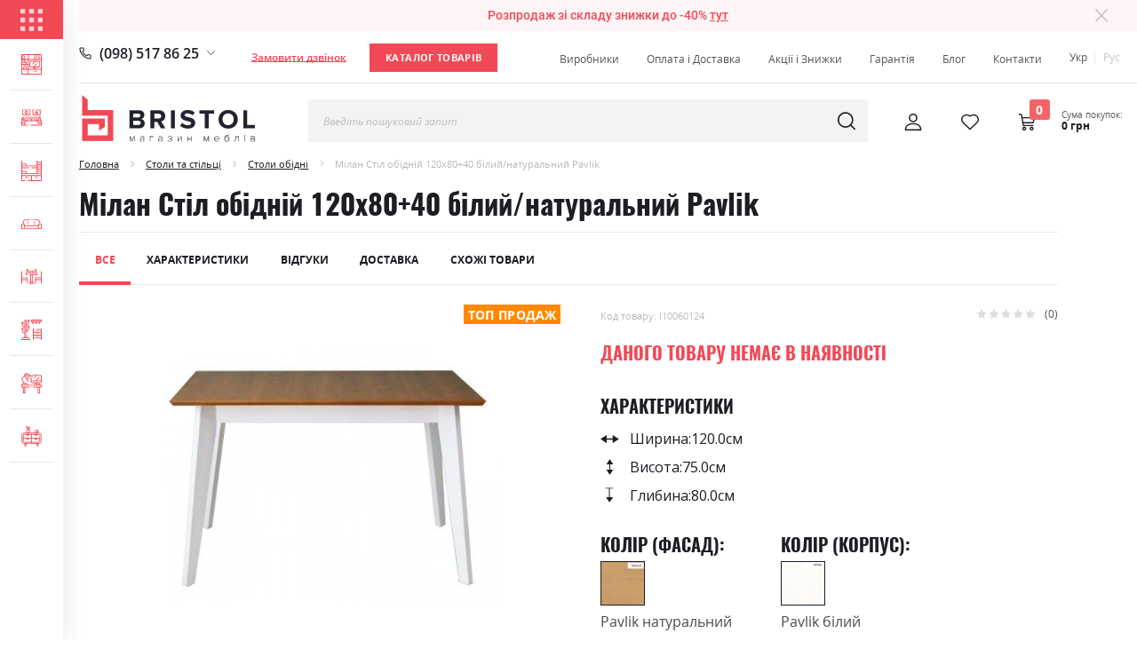

--- FILE ---
content_type: text/html; charset=UTF-8
request_url: https://mebli-bristol.com.ua/m-lan-st-l-ob-dn-y-120h80-plus40-b-liy-naturalyniy-pavlik.html
body_size: 44391
content:
<!doctype html><html lang="uk-UA"> <head prefix="og: http://ogp.me/ns# fb: http://ogp.me/ns/fb# product: http://ogp.me/ns/product#"> <script>
    var LOCALE = 'uk\u002DUA';
    var BASE_URL = 'https\u003A\u002F\u002Fmebli\u002Dbristol.com.ua\u002F';
    var require = {
        'baseUrl': 'https\u003A\u002F\u002Fmebli\u002Dbristol.com.ua\u002Fstatic\u002Fversion1759821339\u002Ffrontend\u002FBristol\u002FMainTheme\u002Fuk_UA'
    };</script> <meta charset="utf-8"/><meta name="title" content="Купити Мілан Стіл обідній 120х80+40 білий/натуральний Pavlik в онлайн магазині mebli-bristol.com.ua"/><meta name="description" content="Мілан Стіл обідній 120х80+40 білий/натуральний Pavlik від 0 грн ➡ Замовити за найкращою ціною ⭐️ Оформити надійну доставку ☑️ Більше про товар за номером: (093) 878 10 80"/><meta name="robots" content="INDEX,FOLLOW"/><meta name="viewport" content="width=device-width, initial-scale=1"/><meta name="format-detection" content="telephone=no"/><title>Купити Мілан Стіл обідній 120х80+40 білий/натуральний Pavlik в онлайн магазині mebli-bristol.com.ua</title><link rel="stylesheet" type="text/css" media="all" href="https://mebli-bristol.com.ua/static/version1759821339/frontend/Bristol/MainTheme/uk_UA/mage/calendar.min.css" /><link rel="stylesheet" type="text/css" media="all" href="https://mebli-bristol.com.ua/static/version1759821339/frontend/Bristol/MainTheme/uk_UA/css/styles-m.min.css" /><link rel="stylesheet" type="text/css" media="all" href="https://mebli-bristol.com.ua/static/version1759821339/frontend/Bristol/MainTheme/uk_UA/css/styles-koi.min.css" /><link rel="stylesheet" type="text/css" media="all" href="https://mebli-bristol.com.ua/static/version1759821339/frontend/Bristol/MainTheme/uk_UA/jquery/uppy/dist/uppy-custom.min.css" /><link rel="stylesheet" type="text/css" media="all" href="https://mebli-bristol.com.ua/static/version1759821339/frontend/Bristol/MainTheme/uk_UA/Amasty_ShopbyBase/css/swiper.min.css" /><link rel="stylesheet" type="text/css" media="all" href="https://mebli-bristol.com.ua/static/version1759821339/frontend/Bristol/MainTheme/uk_UA/MageWorx_SearchSuiteAutocomplete/css/searchsuiteautocomplete.min.css" /><link rel="stylesheet" type="text/css" media="all" href="https://mebli-bristol.com.ua/static/version1759821339/frontend/Bristol/MainTheme/uk_UA/Mageplaza_Core/css/owl.carousel.min.css" /><link rel="stylesheet" type="text/css" media="all" href="https://mebli-bristol.com.ua/static/version1759821339/frontend/Bristol/MainTheme/uk_UA/Mageplaza_Core/css/owl.theme.min.css" /><link rel="stylesheet" type="text/css" media="all" href="https://mebli-bristol.com.ua/static/version1759821339/frontend/Bristol/MainTheme/uk_UA/Mageplaza_BannerSlider/css/animate.min.css" /><link rel="stylesheet" type="text/css" media="all" href="https://mebli-bristol.com.ua/static/version1759821339/frontend/Bristol/MainTheme/uk_UA/Mageplaza_BannerSlider/css/style.min.css" /><link rel="stylesheet" type="text/css" media="all" href="https://mebli-bristol.com.ua/static/version1759821339/frontend/Bristol/MainTheme/uk_UA/mage/gallery/gallery.min.css" /><link rel="stylesheet" type="text/css" media="all" href="https://mebli-bristol.com.ua/static/version1759821339/frontend/Bristol/MainTheme/uk_UA/RLTSquare_ProductReviewImages/rltsquare_productreviewimages.min.css" /><link rel="stylesheet" type="text/css" media="all" href="https://mebli-bristol.com.ua/static/version1759821339/frontend/Bristol/MainTheme/uk_UA/css/owl.carousel.min.css" /><link rel="stylesheet" type="text/css" media="all" href="https://mebli-bristol.com.ua/static/version1759821339/frontend/Bristol/MainTheme/uk_UA/css/product.min.css" /><link rel="stylesheet" type="text/css" media="screen and (min-width: 768px)" href="https://mebli-bristol.com.ua/static/version1759821339/frontend/Bristol/MainTheme/uk_UA/css/styles-l.min.css" /><link rel="stylesheet" type="text/css" media="print" href="https://mebli-bristol.com.ua/static/version1759821339/frontend/Bristol/MainTheme/uk_UA/css/print.min.css" /><script  type="text/javascript"  src="https://mebli-bristol.com.ua/static/version1759821339/frontend/Bristol/MainTheme/uk_UA/requirejs/require.min.js"></script><script  type="text/javascript"  src="https://mebli-bristol.com.ua/static/version1759821339/frontend/Bristol/MainTheme/uk_UA/requirejs-min-resolver.min.js"></script><script  type="text/javascript"  src="https://mebli-bristol.com.ua/static/version1759821339/frontend/Bristol/MainTheme/uk_UA/mage/requirejs/mixins.min.js"></script><script  type="text/javascript"  src="https://mebli-bristol.com.ua/static/version1759821339/frontend/Bristol/MainTheme/uk_UA/requirejs-config.min.js"></script><link rel="preload" as="font" crossorigin="anonymous" href="https://mebli-bristol.com.ua/static/version1759821339/frontend/Bristol/MainTheme/uk_UA/fonts/opensans/light/opensans-300.woff2" /><link rel="preload" as="font" crossorigin="anonymous" href="https://mebli-bristol.com.ua/static/version1759821339/frontend/Bristol/MainTheme/uk_UA/fonts/opensans/regular/opensans-400.woff2" /><link rel="preload" as="font" crossorigin="anonymous" href="https://mebli-bristol.com.ua/static/version1759821339/frontend/Bristol/MainTheme/uk_UA/fonts/opensans/semibold/opensans-600.woff2" /><link rel="preload" as="font" crossorigin="anonymous" href="https://mebli-bristol.com.ua/static/version1759821339/frontend/Bristol/MainTheme/uk_UA/fonts/opensans/bold/opensans-700.woff2" /><link rel="preload" as="font" crossorigin="anonymous" href="https://mebli-bristol.com.ua/static/version1759821339/frontend/Bristol/MainTheme/uk_UA/fonts/Luma-Icons.woff2" /><link rel="alternate" hreflang="uk-UA" href="https://mebli-bristol.com.ua/m-lan-st-l-ob-dn-y-120h80-plus40-b-liy-naturalyniy-pavlik.html" /><link rel="alternate" hreflang="ru-UA" href="https://mebli-bristol.com.ua/ru/m-lan-st-l-ob-dn-y-120h80-plus40-b-liy-naturalyniy-pavlik.html" /><link rel="canonical" href="https://mebli-bristol.com.ua/m-lan-st-l-ob-dn-y-120h80-plus40-b-liy-naturalyniy-pavlik.html" /><link rel="icon" type="image/x-icon" href="https://mebli-bristol.com.ua/media/favicon/websites/1/favicon_2.png" /><link rel="shortcut icon" type="image/x-icon" href="https://mebli-bristol.com.ua/media/favicon/websites/1/favicon_2.png" /><link rel="preload" as="style" type="text/css" href="https://fonts.googleapis.com/css?family=Open+Sans" onload="this.onload=null;this.rel='stylesheet';"><link rel="preload" as="style" type="text/css" href="https://fonts.googleapis.com/css?family=Oswald" onload="this.onload=null;this.rel='stylesheet';"><noscript> <link rel="stylesheet" type="text/css" href="https://fonts.googleapis.com/css?family=Open+Sans"> <link rel="stylesheet" type="text/css" href="https://fonts.googleapis.com/css?family=Oswald"></noscript><link href="//connect.facebook.net" rel="preconnect" crossorigin><link href="//www.googletagmanager.com" rel="preconnect" crossorigin><!-- Global site tag (gtag.js) - AdWords: 991826257 --><script async src="https://www.googletagmanager.com/gtag/js?id=AW-991826257"></script><script>
  window.dataLayer = window.dataLayer || [];
  function gtag(){dataLayer.push(arguments);}
  gtag('js', new Date());

  gtag('config', 'AW-991826257');
</script><!-- Google tag (gtag.js) --><script async src="https://www.googletagmanager.com/gtag/js?id=G-YXFRV965Y4"></script><script>
  window.dataLayer = window.dataLayer || [];
  function gtag(){dataLayer.push(arguments);}
  gtag('js', new Date());

  gtag('config', 'G-YXFRV965Y4');
</script><!-- Google Tag Manager --><script>(function(w,d,s,l,i){w[l]=w[l]||[];w[l].push({'gtm.start':
new Date().getTime(),event:'gtm.js'});var f=d.getElementsByTagName(s)[0],
j=d.createElement(s),dl=l!='dataLayer'?'&l='+l:'';j.async=true;j.src=
'https://www.googletagmanager.com/gtm.js?id='+i+dl;f.parentNode.insertBefore(j,f);
})(window,document,'script','dataLayer','GTM-PRRKS65C');</script><!-- End Google Tag Manager --><script>
  (function(d) {
    var s = d.createElement('script');
    s.defer = true;
    s.src = 'https://plugin.multisearch.io/plugin/11250?lang=uk&key=842932225f8457211a947b86dcb79fa7';
    if (d.head) d.head.appendChild(s);
  })(document);
</script><!-- Product Structured Data by Mageplaza SEO--><script type="application/ld+json">{
    "@context": "http:\/\/schema.org\/",
    "@type": "Product",
    "name": "\u041c\u0456\u043b\u0430\u043d \u0421\u0442\u0456\u043b \u043e\u0431\u0456\u0434\u043d\u0456\u0439 120\u044580+40 \u0431\u0456\u043b\u0438\u0439\/\u043d\u0430\u0442\u0443\u0440\u0430\u043b\u044c\u043d\u0438\u0439 Pavlik",
    "description": "\u0421\u0442\u0456\u043b \u00ab\u041c\u0456\u043b\u0430\u043d\u00bb - \u0435\u043b\u0435\u0433\u0430\u043d\u0442\u043d\u0438\u0439 \u0456 \u0441\u0442\u0440\u0438\u043c\u0430\u043d\u0438\u0439 \u043f\u0440\u0435\u0434\u043c\u0435\u0442 \u043c\u0435\u0431\u043b\u0456\u0432 \u0432\u0438\u0442\u0440\u0438\u043c\u0430\u043d\u0438\u0439 \u0432 \u0441\u043a\u0430\u043d\u0434\u0438\u043d\u0430\u0432\u0441\u044c\u043a\u043e\u043c\u0443 \u0441\u0442\u0438\u043b\u0456. \u0417\u0430\u0432\u0434\u044f\u043a\u0438 \u043f\u0440\u043e\u0441\u0442\u0438\u043c \u0456 \u043b\u0430\u043a\u043e\u043d\u0456\u0447\u043d\u0438\u043c \u0444\u043e\u0440\u043c\u0430\u043c \u0434\u0430\u043d\u0430 \u043c\u043e\u0434\u0435\u043b\u044c \u0441\u0442\u043e\u043b\u0443 \u0432\u0438\u0433\u043b\u044f\u0434\u0430\u0454 \u0434\u043e\u0441\u0438\u0442\u044c \u0435\u0444\u0435\u043a\u0442\u043d\u043e. \u0426\u0435\u0439 \u043e\u0431\u0456\u0434\u043d\u0456\u0439 \u0441\u0442\u0456\u043b \u0437 \u043f\u0440\u044f\u043c\u043e\u043a\u0443\u0442\u043d\u043e\u044e \u0441\u0442\u0456\u043b\u044c\u043d\u0438\u0446\u0435\u044e \u0437\u043d\u0430\u0439\u0434\u0435 \u0441\u0432\u043e\u0454 \u0433\u0456\u0434\u043d\u0435 \u043c\u0456\u0441\u0446\u0435 \u0432 \u043a\u043e\u0436\u043d\u0456\u0439  \u043e\u0441\u0435\u043b\u0456.\u0421\u0442\u0456\u043b\u044c\u043d\u0438\u0446\u044f \u0441\u0442\u043e\u043b\u0443 \u0432\u0438\u0433\u043e\u0442\u043e\u0432\u043b\u0435\u043d\u0430 \u0456\u0437 \u041c\u0414\u0424 \u0448\u043f\u043e\u043d\u043e\u0432\u0430\u043d\u043e\u0457 \u0431\u0443\u043a\u043e\u043c (\u0432\u0438\u0440\u043e\u0431\u043d\u0438\u043a Eskada-M, \u043a\u043e\u043b\u0435\u043a\u0446\u0456\u044f \u0434\u043e\u0442\u0438\u043a \u043f\u0440\u0438\u0440\u043e\u0434\u0438) - \u0446\u0435 \u0432\u0438\u0441\u043e\u043a\u043e\u044f\u043a\u0456\u0441\u043d\u0438\u0439, \u0441\u0442\u0456\u0439\u043a\u0438\u0439 \u0434\u043e \u0432\u043e\u043b\u043e\u0433\u0438, \u0442\u0438\u0441\u043a\u0443, \u043f\u0435\u0440\u0435\u043f\u0430\u0434\u0456\u0432 \u0442\u0435\u043c\u043f\u0435\u0440\u0430\u0442\u0443\u0440 \u043c\u0430\u0442\u0435\u0440\u0456\u0430\u043b. \u041d\u0456\u0436\u043a\u0438 \u0432\u0438\u0433\u043e\u0442\u043e\u0432\u043b\u0435\u043d\u0456 \u0437 \u043c\u0430\u0441\u0438\u0432\u0443 \u0431\u0443\u043a\u0430.",
    "sku": "l10060124",
    "url": "https:\/\/mebli-bristol.com.ua\/m-lan-st-l-ob-dn-y-120h80-plus40-b-liy-naturalyniy-pavlik.html",
    "image": "https:\/\/mebli-bristol.com.ua\/pub\/media\/catalog\/product\/l\/1\/l10060124_1.jpg",
    "offers": {
        "@type": "Offer",
        "priceCurrency": "UAH",
        "price": 0,
        "itemOffered": 0,
        "availability": "http:\/\/schema.org\/OutOfStock",
        "url": "https:\/\/mebli-bristol.com.ua\/m-lan-st-l-ob-dn-y-120h80-plus40-b-liy-naturalyniy-pavlik.html",
        "priceValidUntil": "2027-01-19"
    },
    "gtin8": "\u041c\u0456\u043b\u0430\u043d \u0421\u0442\u0456\u043b \u043e\u0431\u0456\u0434\u043d\u0456\u0439 120\u044580+40 \u0431\u0456\u043b\u0438\u0439\/\u043d\u0430\u0442\u0443\u0440\u0430\u043b\u044c\u043d\u0438\u0439 Pavlik",
    "brand": {
        "@type": "Brand",
        "name": "\u041c\u0456\u043b\u0430\u043d \u0421\u0442\u0456\u043b \u043e\u0431\u0456\u0434\u043d\u0456\u0439 120\u044580+40 \u0431\u0456\u043b\u0438\u0439\/\u043d\u0430\u0442\u0443\u0440\u0430\u043b\u044c\u043d\u0438\u0439 Pavlik"
    },
    "review": [
        {
            "@type": "Review",
            "description": "\u041a\u0443\u043f\u0438\u043b\u0438 \u0432 \u0411\u0440\u0456\u0441\u0442\u043e\u043b\u0456 \u0446\u0435\u0439 \u0441\u0442\u043e\u043b\u0438\u043a. \u041d\u0435\u0432\u0435\u043b\u0438\u043a\u0438\u0439, \u0430\u043a\u0443\u0440\u0430\u0442\u043d\u0438\u0439, \u0440\u043e\u0437\u043a\u043b\u0430\u0434\u0430\u0454\u0442\u044c\u0441\u044f. \u0421\u0443\u043f\u0435\u0440 \u0432\u0438\u0433\u043b\u044f\u0434. \u043f\u043e\u0454\u0434\u043d\u0430\u043d\u043d\u044f \u0431\u0456\u043b\u043e\u0433\u043e \u043c\u0430\u0442\u043e\u0432\u043e\u0433\u043e \u0442\u0430 \u043d\u0430\u0442\u0443\u0440\u0430\u043b\u044c\u043d\u043e\u0433\u043e \u0448\u043f\u043e\u043d\u0443 \u043d\u0430\u043c \u0456\u0434\u0435\u0430\u043b\u044c\u043d\u043e \u043f\u0456\u0434\u0456\u0439\u0448\u043b\u043e \u043d\u0430 \u043a\u0443\u0445\u043d\u044e!",
            "datePublished": "23.07.2022",
            "reviewRating": {
                "worstRating": "1",
                "bestRating": "100",
                "ratingValue": "100%"
            },
            "author": {
                "@type": "Person",
                "name": "\u041e\u043b\u0435\u0433"
            }
        },
        {
            "@type": "Review",
            "description": "\u041d\u0435\u0433\u0430\u0431\u0430\u0440\u0438\u0442\u043d\u0438\u0439 \u0441\u0442\u0456\u043b \u0432 \u043c\u0430\u043b\u0435\u043d\u044c\u043a\u0443 \u043a\u0443\u0445\u043d\u044e. \u0413\u0430\u0440\u043d\u043e \u0432\u0438\u0433\u043b\u044f\u0434\u0430\u0454 \u0437\u0432\u0435\u0440\u0445\u0443 \u0448\u043f\u043e\u043d \u0434\u0443\u0431\u0430. ",
            "datePublished": "21.07.2022",
            "reviewRating": {
                "worstRating": "1",
                "bestRating": "100",
                "ratingValue": "100%"
            },
            "author": {
                "@type": "Person",
                "name": "\u041c\u0430\u0440\"\u044f\u043d\u0430"
            }
        }
    ],
    "aggregateRating": {
        "@type": "AggregateRating",
        "bestRating": 100,
        "worstRating": 0,
        "ratingValue": "100",
        "reviewCount": "2"
    }
}</script> <!-- NO Pixel ID is configured, please goto Admin --><script>
console.log('No Meta pixel is configured, please log in as a admin and then visit Stores -> Meta -> Setup -> Get Started');
</script><!-- BEGIN GOOGLE ANALYTICS CODE --><script type="text/x-magento-init">
{
    "*": {
        "Magento_GoogleAnalytics/js/google-analytics": {
            "isCookieRestrictionModeEnabled": 0,
            "currentWebsite": 1,
            "cookieName": "user_allowed_save_cookie",
            "ordersTrackingData": [],
            "pageTrackingData": {"optPageUrl":"","isAnonymizedIpActive":false,"accountId":"G-YXFRV965Y4"}        }
    }
}
</script><!-- END GOOGLE ANALYTICS CODE --> <script type="text/x-magento-init">
        {
            "*": {
                "Magento_PageCache/js/form-key-provider": {
                    "isPaginationCacheEnabled":
                        0                }
            }
        }
    </script><noscript> <img height="1" width="1" style="display:none" src="https://www.facebook.com/tr?id=240541017201487&ev=PageView&noscript=1" alt="facebook"></noscript><script type="text/x-magento-init">
{
    "*": {
        "Magestat_FacebookPixel/js/pixel-code": {
            "isCookieEnabled": 0,
            "currentWebsite": 1,
            "pixelCode": "240541017201487",
            "storeCurrency": "UAH",
            "cookieName": "user_allowed_save_cookie"
        }
    }
}
</script><meta property="og:type" content="product"/><meta property="og:title" content="&#x041A;&#x0443;&#x043F;&#x0438;&#x0442;&#x0438;&#x20;&#x041C;&#x0456;&#x043B;&#x0430;&#x043D;&#x20;&#x0421;&#x0442;&#x0456;&#x043B;&#x20;&#x043E;&#x0431;&#x0456;&#x0434;&#x043D;&#x0456;&#x0439;&#x20;120&#x0445;80&#x2B;40&#x20;&#x0431;&#x0456;&#x043B;&#x0438;&#x0439;&#x2F;&#x043D;&#x0430;&#x0442;&#x0443;&#x0440;&#x0430;&#x043B;&#x044C;&#x043D;&#x0438;&#x0439;&#x20;Pavlik&#x20;&#x0432;&#x20;&#x043E;&#x043D;&#x043B;&#x0430;&#x0439;&#x043D;&#x20;&#x043C;&#x0430;&#x0433;&#x0430;&#x0437;&#x0438;&#x043D;&#x0456;&#x20;mebli-bristol.com.ua"/><meta property="og:image" content="https://mebli-bristol.com.ua/media/catalog/product/cache/f007856e29b3cb396b826fec720421b5/l/1/l10060124_1.jpg"/><meta property="og:description" content="&#x041C;&#x0456;&#x043B;&#x0430;&#x043D;&#x20;&#x0421;&#x0442;&#x0456;&#x043B;&#x20;&#x043E;&#x0431;&#x0456;&#x0434;&#x043D;&#x0456;&#x0439;&#x20;120&#x0445;80&#x2B;40&#x20;&#x0431;&#x0456;&#x043B;&#x0438;&#x0439;&#x2F;&#x043D;&#x0430;&#x0442;&#x0443;&#x0440;&#x0430;&#x043B;&#x044C;&#x043D;&#x0438;&#x0439;&#x20;Pavlik&#x20;&#x0432;&#x0456;&#x0434;&#x20;0&#xA0;&#x0433;&#x0440;&#x043D;&#x20;&#x27A1;&#x20;&#x0417;&#x0430;&#x043C;&#x043E;&#x0432;&#x0438;&#x0442;&#x0438;&#x20;&#x0437;&#x0430;&#x20;&#x043D;&#x0430;&#x0439;&#x043A;&#x0440;&#x0430;&#x0449;&#x043E;&#x044E;&#x20;&#x0446;&#x0456;&#x043D;&#x043E;&#x044E;&#x20;&#x2B50;&#xFE0F;&#x20;&#x041E;&#x0444;&#x043E;&#x0440;&#x043C;&#x0438;&#x0442;&#x0438;&#x20;&#x043D;&#x0430;&#x0434;&#x0456;&#x0439;&#x043D;&#x0443;&#x20;&#x0434;&#x043E;&#x0441;&#x0442;&#x0430;&#x0432;&#x043A;&#x0443;&#x20;&#x2611;&#xFE0F;&#x20;&#x0411;&#x0456;&#x043B;&#x044C;&#x0448;&#x0435;&#x20;&#x043F;&#x0440;&#x043E;&#x20;&#x0442;&#x043E;&#x0432;&#x0430;&#x0440;&#x20;&#x0437;&#x0430;&#x20;&#x043D;&#x043E;&#x043C;&#x0435;&#x0440;&#x043E;&#x043C;&#x3A;&#x20;&#x28;093&#x29;&#x20;878&#x20;10&#x20;80"/><meta property="og:url" content="https://mebli-bristol.com.ua/m-lan-st-l-ob-dn-y-120h80-plus40-b-liy-naturalyniy-pavlik.html"/> <meta property="product:price:amount" content="0"/> <meta property="product:price:currency" content="UAH"/><meta property="og:site_name" content="Bristol"/> <style>body.loading_body .preloading .loading{background-image: url("https://mebli-bristol.com.ua/static/version1759821339/frontend/Bristol/MainTheme/uk_UA/images/bristol_loader.svg")}body.loading_img .lazyload{background-image: url("https://mebli-bristol.com.ua/media/magepow/speedoptimizer/default/preloader_2.png")}body.loading_img img.loaded{background-image: none}</style></head> <body data-container="body" data-mage-init='{"loaderAjax": {}, "loader": { "icon": "https://mebli-bristol.com.ua/static/version1759821339/frontend/Bristol/MainTheme/uk_UA/images/loader-2.gif"}}' id="html-body" class=" loading_body loading_img catalog-product-view product-m-lan-st-l-ob-dn-y-120h80-plus40-b-liy-naturalyniy-pavlik page-layout-1column"><div class="preloading"><div class="loading"></div></div> <div data-mage-init='&#x7B;&quot;Mirasvit_Sorting&#x5C;&#x2F;js&#x5C;&#x2F;product-impression&quot;&#x3A;&#x7B;&quot;url&quot;&#x3A;&quot;https&#x3A;&#x5C;&#x2F;&#x5C;&#x2F;mebli-bristol.com.ua&#x5C;&#x2F;sorting&#x5C;&#x2F;track&#x5C;&#x2F;productImpression&#x5C;&#x2F;&quot;,&quot;id&quot;&#x3A;&quot;32521&quot;&#x7D;&#x7D;'></div><!-- Google Tag Manager (noscript) --><noscript><iframe src="https://www.googletagmanager.com/ns.html?id=GTM-PRRKS65C"
height="0" width="0" style="display:none;visibility:hidden"></iframe></noscript><!-- End Google Tag Manager (noscript) --><script type="text/x-magento-init">
    {
        "*": {
            "Magento_PageBuilder/js/widget-initializer": {
                "config": {"[data-content-type=\"slider\"][data-appearance=\"default\"]":{"Magento_PageBuilder\/js\/content-type\/slider\/appearance\/default\/widget":false},"[data-content-type=\"map\"]":{"Magento_PageBuilder\/js\/content-type\/map\/appearance\/default\/widget":false},"[data-content-type=\"row\"]":{"Magento_PageBuilder\/js\/content-type\/row\/appearance\/default\/widget":false},"[data-content-type=\"tabs\"]":{"Magento_PageBuilder\/js\/content-type\/tabs\/appearance\/default\/widget":false},"[data-content-type=\"slide\"]":{"Magento_PageBuilder\/js\/content-type\/slide\/appearance\/default\/widget":{"buttonSelector":".pagebuilder-slide-button","showOverlay":"hover","dataRole":"slide"}},"[data-content-type=\"banner\"]":{"Magento_PageBuilder\/js\/content-type\/banner\/appearance\/default\/widget":{"buttonSelector":".pagebuilder-banner-button","showOverlay":"hover","dataRole":"banner"}},"[data-content-type=\"buttons\"]":{"Magento_PageBuilder\/js\/content-type\/buttons\/appearance\/inline\/widget":false},"[data-content-type=\"products\"][data-appearance=\"carousel\"]":{"Magento_PageBuilder\/js\/content-type\/products\/appearance\/carousel\/widget":false}},
                "breakpoints": {"desktop":{"label":"Desktop","stage":true,"default":true,"class":"desktop-switcher","icon":"Magento_PageBuilder::css\/images\/switcher\/switcher-desktop.svg","conditions":{"min-width":"1024px"},"options":{"products":{"default":{"slidesToShow":"5"}}}},"tablet":{"conditions":{"max-width":"1024px","min-width":"768px"},"options":{"products":{"default":{"slidesToShow":"4"},"continuous":{"slidesToShow":"3"}}}},"mobile":{"label":"Mobile","stage":true,"class":"mobile-switcher","icon":"Magento_PageBuilder::css\/images\/switcher\/switcher-mobile.svg","media":"only screen and (max-width: 768px)","conditions":{"max-width":"768px","min-width":"640px"},"options":{"products":{"default":{"slidesToShow":"3"}}}},"mobile-small":{"conditions":{"max-width":"640px"},"options":{"products":{"default":{"slidesToShow":"2"},"continuous":{"slidesToShow":"1"}}}}}            }
        }
    }
</script><div class="cookie-status-message" id="cookie-status"> The store will not work correctly when cookies are disabled.</div><script type="text&#x2F;javascript">document.querySelector("#cookie-status").style.display = "none";</script><script type="text/x-magento-init">
    {
        "*": {
            "cookieStatus": {}
        }
    }
</script><script type="text/x-magento-init">
    {
        "*": {
            "mage/cookies": {
                "expires": null,
                "path": "\u002F",
                "domain": ".mebli\u002Dbristol.com.ua",
                "secure": true,
                "lifetime": "33350400"
            }
        }
    }
</script> <noscript> <div class="message global noscript"> <div class="content"> <p> <strong>JavaScript seems to be disabled in your browser.</strong> <span> For the best experience on our site, be sure to turn on Javascript in your browser. </span> </p> </div> </div> </noscript><script>
    window.cookiesConfig = window.cookiesConfig || {};
    window.cookiesConfig.secure = true;
</script><script>    require.config({
        map: {
            '*': {
                wysiwygAdapter: 'mage/adminhtml/wysiwyg/tiny_mce/tinymceAdapter'
            }
        }
    });</script><script>    require.config({
        paths: {
            googleMaps: 'https\u003A\u002F\u002Fmaps.googleapis.com\u002Fmaps\u002Fapi\u002Fjs\u003Fv\u003D3.53\u0026key\u003D'
        },
        config: {
            'Magento_PageBuilder/js/utils/map': {
                style: '',
            },
            'Magento_PageBuilder/js/content-type/map/preview': {
                apiKey: '',
                apiKeyErrorMessage: 'You\u0020must\u0020provide\u0020a\u0020valid\u0020\u003Ca\u0020href\u003D\u0027https\u003A\u002F\u002Fmebli\u002Dbristol.com.ua\u002Fadminhtml\u002Fsystem_config\u002Fedit\u002Fsection\u002Fcms\u002F\u0023cms_pagebuilder\u0027\u0020target\u003D\u0027_blank\u0027\u003EGoogle\u0020Maps\u0020API\u0020key\u003C\u002Fa\u003E\u0020to\u0020use\u0020a\u0020map.'
            },
            'Magento_PageBuilder/js/form/element/map': {
                apiKey: '',
                apiKeyErrorMessage: 'You\u0020must\u0020provide\u0020a\u0020valid\u0020\u003Ca\u0020href\u003D\u0027https\u003A\u002F\u002Fmebli\u002Dbristol.com.ua\u002Fadminhtml\u002Fsystem_config\u002Fedit\u002Fsection\u002Fcms\u002F\u0023cms_pagebuilder\u0027\u0020target\u003D\u0027_blank\u0027\u003EGoogle\u0020Maps\u0020API\u0020key\u003C\u002Fa\u003E\u0020to\u0020use\u0020a\u0020map.'
            },
        }
    });</script><script>
    require.config({
        shim: {
            'Magento_PageBuilder/js/utils/map': {
                deps: ['googleMaps']
            }
        }
    });</script> <div class="sticky-notification-bar"> <div class="content"><p>Розпродаж зі складу знижки до -40% <a href="https://mebli-bristol.com.ua/rozprodazh-mebliv-do-60.html">тут</a></p></p></div><div class="notification-close"><a href="javascript:void(0);" class="notification-close-btn"><svg width="16" height="16" viewBox="0 0 16 16" fill="none" xmlns="http://www.w3.org/2000/svg"><path d="M9.16448 8.01116L15.7403 1.47134C16.0555 1.15926 16.0555 0.654061 15.7403 0.342779C15.4258 0.0307021 14.915 0.0307021 14.6006 0.342779L8.03042 6.87703L1.3995 0.245388C1.08504 -0.0698738 0.574265 -0.0698738 0.259799 0.245388C-0.0546666 0.561446 -0.0546666 1.07302 0.259799 1.38828L6.88587 8.01515L0.235849 14.6284C-0.0786164 14.9405 -0.0786164 15.4457 0.235849 15.757C0.550315 16.069 1.06109 16.069 1.37556 15.757L8.01994 9.14928L14.6244 15.7546C14.9389 16.0698 15.4497 16.0698 15.7641 15.7546C16.0786 15.4385 16.0786 14.927 15.7641 14.6117L9.16448 8.01116Z" fill="#1D1D24"/></svg></a></div> </div> <script>
        require(['jquery', 'jquery/jquery.cookie'],
			function($) {
				var cookie_name = 'top_stickly_message';
				
				$('.notification-close-btn').click(function(e) {
					e.preventDefault();
					$('.sticky-notification-bar').fadeOut();
					var date = new Date();
					date.setTime(date.getTime() + (365 * 24 * 60 * 60 * 1000));
					$.cookie(cookie_name, cookie_name, {expires: date});
				});
				
				if($.cookie(cookie_name) == null) {
					$('.sticky-notification-bar').show();
				}
			}
		);
    </script><div class="page_menu_left"><nav class="navigation"> <div class="menu_top_block"><span class="cat_img"><svg width="28" height="28" viewBox="0 0 28 28" fill="none" xmlns="http://www.w3.org/2000/svg"><g opacity="0.75"><rect width="6" height="6" rx="1" fill="white"/><rect y="11" width="6" height="6" rx="1" fill="white"/><rect y="22" width="6" height="6" rx="1" fill="white"/><rect x="11" width="6" height="6" rx="1" fill="white"/><rect x="22" width="6" height="6" rx="1" fill="white"/><rect x="11" y="11" width="6" height="6" rx="1" fill="white"/><rect x="11" y="22" width="6" height="6" rx="1" fill="white"/><rect x="22" y="11" width="6" height="6" rx="1" fill="white"/><rect x="22" y="22" width="6" height="6" rx="1" fill="white"/></g></svg></span> <span class="cat_name">Каталог товарів</span> <div class="mobile_cat_menu_close_btn_wrap"> <a href="#" class="mobile_cat_menu_close_btn"> <svg width="17" height="17" viewBox="0 0 17 17" fill="none" xmlns="http://www.w3.org/2000/svg"><path d="M9.73726 8.51132L16.724 1.56276C17.059 1.23117 17.059 0.694396 16.724 0.36366C16.3899 0.0320774 15.8472 0.0320774 15.5131 0.36366L8.53232 7.3063L1.48697 0.260181C1.15285 -0.0747845 0.610156 -0.0747845 0.276036 0.260181C-0.0580833 0.595993 -0.0580833 1.13954 0.276036 1.4745L7.31624 8.51555L0.25059 15.5421C-0.0835299 15.8737 -0.0835299 16.4105 0.25059 16.7412C0.58471 17.0728 1.12741 17.0728 1.46153 16.7412L8.52118 9.72057L15.5385 16.7387C15.8726 17.0737 16.4153 17.0737 16.7494 16.7387C17.0835 16.4029 17.0835 15.8593 16.7494 15.5244L9.73726 8.51132Z" fill="white"/></svg> </a> </div> </div> <ul> <li data-cat-id="105" class="level1 category-item view_all"><a href="https://mebli-bristol.com.ua/mebli-u-vital-nju.html"><span class="cat_img"><img src="https://mebli-bristol.com.ua/static/version1759821339/frontend/Bristol/MainTheme/uk_UA/Magento_Catalog/category_images/vitalni.svg"/></span><span class="cat_name">Вітальня</span></a></li><li data-cat-id="105" class="level0 parent nav-1 category-item first level-top parent"><a href="https://mebli-bristol.com.ua/mebli-u-vital-nju.html" class="level-top" ><span class="cat_img"><img src="https://mebli-bristol.com.ua/static/version1759821339/frontend/Bristol/MainTheme/uk_UA/Magento_Catalog/category_images/vitalni.svg"/></span><span class="cat_name">Вітальня</span></a><span class="mobile_item_btn"></span><ul class="level0 submenu"><li data-cat-id="210" class="level1 nav-1-1 category-item first"><a href="https://mebli-bristol.com.ua/vitalni/stinki-u-vital-nju.html" ><span class="cat_name">Стінки у вітальню</span></a></li><li data-cat-id="211" class="level1 nav-1-2 category-item"><a href="https://mebli-bristol.com.ua/vitalni/mini-stinki.html" ><span class="cat_name">Міні стінки у вітальню</span></a></li><li data-cat-id="212" class="level1 nav-1-3 category-item"><a href="https://mebli-bristol.com.ua/vitalni/modul-ni-vital-ni.html" ><span class="cat_name">Модульні вітальні</span></a></li><li data-cat-id="213" class="level1 nav-1-4 category-item"><a href="https://mebli-bristol.com.ua/vitalni/stinki-z-shafoju.html" ><span class="cat_name">Стінка у вітальню з шафою</span></a></li><li data-cat-id="214" class="level1 nav-1-5 category-item"><a href="https://mebli-bristol.com.ua/vitalni/stinki-pid-televizor.html" ><span class="cat_name">Стінки під телевізор</span></a></li><li data-cat-id="215" class="level1 nav-1-6 category-item last"><a href="https://mebli-bristol.com.ua/vitalni/komodi-u-vital-nju.html" ><span class="cat_name">Комоди у вітальню</span></a></li></ul></li><li data-cat-id="98" class="level1 category-item view_all"><a href="https://mebli-bristol.com.ua/mebli-v-spal-nju.html"><span class="cat_img"><img src="https://mebli-bristol.com.ua/static/version1759821339/frontend/Bristol/MainTheme/uk_UA/Magento_Catalog/category_images/mebli-dlia-spalen.svg"/></span><span class="cat_name">Спальня</span></a></li><li data-cat-id="98" class="level0 parent nav-2 category-item level-top"><a href="https://mebli-bristol.com.ua/mebli-v-spal-nju.html" class="level-top" ><span class="cat_img"><img src="https://mebli-bristol.com.ua/static/version1759821339/frontend/Bristol/MainTheme/uk_UA/Magento_Catalog/category_images/mebli-dlia-spalen.svg"/></span><span class="cat_name">Спальня</span></a><span class="mobile_item_btn"></span></li><li data-cat-id="106" class="level1 category-item view_all"><a href="https://mebli-bristol.com.ua/mebli-dlja-ditjachoi-kimnati.html"><span class="cat_img"><img src="https://mebli-bristol.com.ua/static/version1759821339/frontend/Bristol/MainTheme/uk_UA/Magento_Catalog/category_images/mebli-v-dutiachy.svg"/></span><span class="cat_name">Дитяча</span></a></li><li data-cat-id="106" class="level0 nav-3 category-item level-top parent"><a href="https://mebli-bristol.com.ua/mebli-dlja-ditjachoi-kimnati.html" class="level-top" ><span class="cat_img"><img src="https://mebli-bristol.com.ua/static/version1759821339/frontend/Bristol/MainTheme/uk_UA/Magento_Catalog/category_images/mebli-v-dutiachy.svg"/></span><span class="cat_name">Дитяча</span></a><span class="mobile_item_btn"></span><ul class="level0 submenu"><li data-cat-id="120" class="level1 nav-3-1 category-item first"><a href="https://mebli-bristol.com.ua/mebli-v-dutiachy/modylni-dutiachi.html" ><span class="cat_name">Модульні меблі в дитячу</span></a></li><li data-cat-id="117" class="level1 nav-3-2 category-item parent"><a href="https://mebli-bristol.com.ua/mebli-dlja-ditjachoi-kimnati/dutiachi-divanu.html" ><span class="cat_name">Диванчики дитячі</span></a><ul class="level1 submenu"><li data-cat-id="234" class="level2 nav-3-2-1 category-item first"><a href="https://mebli-bristol.com.ua/mebli-dlja-ditjachoi-kimnati/dutiachi-divanu/lizhko-divan-ditjachij.html" ><span class="cat_name">Дитячі дивани ліжка</span></a></li><li data-cat-id="233" class="level2 nav-3-2-2 category-item"><a href="https://mebli-bristol.com.ua/mebli-dlja-ditjachoi-kimnati/dutiachi-divanu/divan-ditjachij-rozkladnij.html" ><span class="cat_name">Дивани дитячі розкладні</span></a></li><li data-cat-id="232" class="level2 nav-3-2-3 category-item last"><a href="https://mebli-bristol.com.ua/mebli-dlja-ditjachoi-kimnati/dutiachi-divanu/ditjachi-divani-tahti.html" ><span class="cat_name">Маленькі дивани для дітей</span></a></li></ul></li><li data-cat-id="121" class="level1 nav-3-3 category-item"><a href="https://mebli-bristol.com.ua/mebli-dlja-ditjachoi-kimnati/stinku-v-dutiachy.html" ><span class="cat_name">Стінки в дитячу</span></a></li><li data-cat-id="236" class="level1 nav-3-4 category-item last parent"><a href="https://mebli-bristol.com.ua/mebli-v-dutiachy/dytiachi-lizhka.html" ><span class="cat_name">Дитячі ліжка</span></a><ul class="level1 submenu"><li data-cat-id="237" class="level2 nav-3-4-1 category-item first"><a href="https://mebli-bristol.com.ua/mebli-v-dutiachy/dytiachi-lizhka/dvoyarusne-lizhko-dytiache.html" ><span class="cat_name">Дитячі двоярусні ліжка</span></a></li><li data-cat-id="238" class="level2 nav-3-4-2 category-item"><a href="https://mebli-bristol.com.ua/mebli-v-dutiachy/dytiachi-lizhka/lizhko-odnospalne-dytiache.html" ><span class="cat_name">Ліжка односпальні дитячі</span></a></li><li data-cat-id="239" class="level2 nav-3-4-3 category-item last"><a href="https://mebli-bristol.com.ua/mebli-v-dutiachy/dytiachi-lizhka/dytiachi-kutovi-lizhka.html" ><span class="cat_name">Дитячі кутові ліжка</span></a></li></ul></li></ul></li><li data-cat-id="96" class="level1 category-item view_all"><a href="https://mebli-bristol.com.ua/m-jaki-mebli.html"><span class="cat_img"><img src="https://mebli-bristol.com.ua/static/version1759821339/frontend/Bristol/MainTheme/uk_UA/Magento_Catalog/category_images/myaki-mebli.svg"/></span><span class="cat_name">М&#039;які меблі</span></a></li><li data-cat-id="96" class="level0 nav-4 category-item level-top parent"><a href="https://mebli-bristol.com.ua/m-jaki-mebli.html" class="level-top" ><span class="cat_img"><img src="https://mebli-bristol.com.ua/static/version1759821339/frontend/Bristol/MainTheme/uk_UA/Magento_Catalog/category_images/myaki-mebli.svg"/></span><span class="cat_name">М&#039;які меблі</span></a><span class="mobile_item_btn"></span><ul class="level0 submenu"><li data-cat-id="111" class="level1 nav-4-1 category-item first"><a href="https://mebli-bristol.com.ua/myaki-mebli/myaki-kytku.html" ><span class="cat_name">Кутові дивани</span></a></li><li data-cat-id="112" class="level1 nav-4-2 category-item"><a href="https://mebli-bristol.com.ua/m-jaki-mebli/myaki-komplektu.html" ><span class="cat_name">Комплект мягких меблів</span></a></li><li data-cat-id="115" class="level1 nav-4-3 category-item parent"><a href="https://mebli-bristol.com.ua/myaki-mebli/divanu.html" ><span class="cat_name">Дивани</span></a><ul class="level1 submenu"><li data-cat-id="201" class="level2 nav-4-3-1 category-item first"><a href="https://mebli-bristol.com.ua/myaki-mebli/divanu/sofi.html" ><span class="cat_name">Дивани софа</span></a></li><li data-cat-id="202" class="level2 nav-4-3-2 category-item"><a href="https://mebli-bristol.com.ua/myaki-mebli/divani/rozkladni-divani.html" ><span class="cat_name">Дивани розкладні</span></a></li><li data-cat-id="203" class="level2 nav-4-3-3 category-item"><a href="https://mebli-bristol.com.ua/myaki-mebli/divani/divani-knizhki.html" ><span class="cat_name">Дивани книжка</span></a></li><li data-cat-id="204" class="level2 nav-4-3-4 category-item"><a href="https://mebli-bristol.com.ua/myaki-mebli/divani/ofisni-divani.html" ><span class="cat_name">Офісні дивани</span></a></li><li data-cat-id="205" class="level2 nav-4-3-5 category-item"><a href="https://mebli-bristol.com.ua/myaki-mebli/divani/mini-divani.html" ><span class="cat_name">Міні дивани</span></a></li><li data-cat-id="206" class="level2 nav-4-3-6 category-item"><a href="https://mebli-bristol.com.ua/myaki-mebli/divanu/divani-dlja-snu.html" ><span class="cat_name">Дивани для сну</span></a></li><li data-cat-id="207" class="level2 nav-4-3-7 category-item"><a href="https://mebli-bristol.com.ua/myaki-mebli/divanu/prjami-divani.html" ><span class="cat_name">Прямі дивани</span></a></li><li data-cat-id="208" class="level2 nav-4-3-8 category-item"><a href="https://mebli-bristol.com.ua/myaki-mebli/divanu/ortopedichni-divani.html" ><span class="cat_name">Диван з ортопедичним матрацом</span></a></li><li data-cat-id="209" class="level2 nav-4-3-9 category-item"><a href="https://mebli-bristol.com.ua/myaki-mebli/divani/divani-dlja-kafe-baru-restoranu.html" ><span class="cat_name">Дивани для кафе і ресторанів</span></a></li><li data-cat-id="240" class="level2 nav-4-3-10 category-item"><a href="https://mebli-bristol.com.ua/myaki-mebli/divanu/miakyi-kutochok-zal.html" ><span class="cat_name">М&#039;який куточок у зал</span></a></li><li data-cat-id="241" class="level2 nav-4-3-11 category-item last"><a href="https://mebli-bristol.com.ua/myaki-mebli/divanu/kukhonnyi-kutochok.html" ><span class="cat_name">Кухонний куточок</span></a></li></ul></li><li data-cat-id="116" class="level1 nav-4-4 category-item"><a href="https://mebli-bristol.com.ua/m-jaki-mebli/takhtu.html" ><span class="cat_name">Тахти</span></a></li><li data-cat-id="119" class="level1 nav-4-5 category-item parent"><a href="https://mebli-bristol.com.ua/m-jaki-mebli/pyfiku.html" ><span class="cat_name">Пуфіки</span></a><ul class="level1 submenu"><li data-cat-id="245" class="level2 nav-4-5-1 category-item first"><a href="https://mebli-bristol.com.ua/m-jaki-mebli/pyfiku/puf-na-nizhkakh.html" ><span class="cat_name">Пуф на ніжках</span></a></li><li data-cat-id="242" class="level2 nav-4-5-2 category-item parent"><a href="https://mebli-bristol.com.ua/m-jaki-mebli/pyfiku/pufyky-transformery.html" ><span class="cat_name">Пуфики трансформери</span></a><ul class="level2 submenu"><li data-cat-id="243" class="level3 nav-4-5-2-1 category-item first"><a href="https://mebli-bristol.com.ua/myaki-mebli/pyfiku/pufyky-transformery/pufy-5-v-1.html" ><span class="cat_name">Пуфи 5 в 1</span></a></li><li data-cat-id="244" class="level3 nav-4-5-2-2 category-item last"><a href="https://mebli-bristol.com.ua/m-jaki-mebli/pyfiku/pufyky-transformery/puf-transformer-6-v-1.html" ><span class="cat_name">Пуф трансформер 6 в 1</span></a></li></ul></li><li data-cat-id="246" class="level2 nav-4-5-3 category-item last"><a href="https://mebli-bristol.com.ua/m-jaki-mebli/pyfiku/puf-iz-shukhliadoiu.html" ><span class="cat_name">Пуф із шухлядою для зберігання</span></a></li></ul></li><li data-cat-id="118" class="level1 nav-4-6 category-item"><a href="https://mebli-bristol.com.ua/m-jaki-mebli/myaki-mebli-dlya-ofisy.html" ><span class="cat_name">Офісні мякі меблі</span></a></li><li data-cat-id="164" class="level1 nav-4-7 category-item last"><a href="https://mebli-bristol.com.ua/myaki-mebli/m-jaki-krisla.html" ><span class="cat_name">М&#039;які крісла</span></a></li></ul></li><li data-cat-id="100" class="level1 category-item view_all"><a href="https://mebli-bristol.com.ua/stoli-ta-stil-ci.html"><span class="cat_img"><img src="https://mebli-bristol.com.ua/static/version1759821339/frontend/Bristol/MainTheme/uk_UA/Magento_Catalog/category_images/stolu-ta-stilci.svg"/></span><span class="cat_name">Столи та стільці</span></a></li><li data-cat-id="100" class="level0 nav-5 category-item level-top parent"><a href="https://mebli-bristol.com.ua/stoli-ta-stil-ci.html" class="level-top" ><span class="cat_img"><img src="https://mebli-bristol.com.ua/static/version1759821339/frontend/Bristol/MainTheme/uk_UA/Magento_Catalog/category_images/stolu-ta-stilci.svg"/></span><span class="cat_name">Столи та стільці</span></a><span class="mobile_item_btn"></span><ul class="level0 submenu"><li data-cat-id="137" class="level1 nav-5-1 category-item first"><a href="https://mebli-bristol.com.ua/stolu-ta-stilci/kompyuterni-stolu.html" ><span class="cat_name">Комп&#039;ютерні столи</span></a></li><li data-cat-id="138" class="level1 nav-5-2 category-item"><a href="https://mebli-bristol.com.ua/stolu-ta-stilci/pusmovi-stolu.html" ><span class="cat_name">Письмові столи</span></a></li><li data-cat-id="139" class="level1 nav-5-3 category-item"><a href="https://mebli-bristol.com.ua/stolu-ta-stilci/obidni-stolu.html" ><span class="cat_name">Столи обідні</span></a></li><li data-cat-id="140" class="level1 nav-5-4 category-item"><a href="https://mebli-bristol.com.ua/stolu-ta-stilci/zhyrnalni-stolu.html" ><span class="cat_name">Журнальні столи</span></a></li><li data-cat-id="159" class="level1 nav-5-5 category-item"><a href="https://mebli-bristol.com.ua/stolu-ta-stilci/stoli-transformeri.html" ><span class="cat_name">Розкладні столи трансформери</span></a></li><li data-cat-id="172" class="level1 nav-5-6 category-item"><a href="https://mebli-bristol.com.ua/stolu-ta-stilci/stil-ci.html" ><span class="cat_name">Стільці</span></a></li><li data-cat-id="180" class="level1 nav-5-7 category-item last"><a href="https://mebli-bristol.com.ua/stolu-ta-stilci/komplekti-obidni.html" ><span class="cat_name">Обідні столи і стільці</span></a></li></ul></li><li data-cat-id="99" class="level1 category-item view_all"><a href="https://mebli-bristol.com.ua/peredpokij.html"><span class="cat_img"><img src="https://mebli-bristol.com.ua/static/version1759821339/frontend/Bristol/MainTheme/uk_UA/Magento_Catalog/category_images/peredpokiy.svg"/></span><span class="cat_name">Передпокій</span></a></li><li data-cat-id="99" class="level0 nav-6 category-item level-top parent"><a href="https://mebli-bristol.com.ua/peredpokij.html" class="level-top" ><span class="cat_img"><img src="https://mebli-bristol.com.ua/static/version1759821339/frontend/Bristol/MainTheme/uk_UA/Magento_Catalog/category_images/peredpokiy.svg"/></span><span class="cat_name">Передпокій</span></a><span class="mobile_item_btn"></span><ul class="level0 submenu"><li data-cat-id="122" class="level1 nav-6-1 category-item first"><a href="https://mebli-bristol.com.ua/peredpokiy/komplektu-v-peredpokiy.html" ><span class="cat_name">Комплекти в передпокій</span></a></li><li data-cat-id="123" class="level1 nav-6-2 category-item"><a href="https://mebli-bristol.com.ua/peredpokiy/pidlohovi-vishalku.html" ><span class="cat_name">Підлогові вішалки</span></a></li><li data-cat-id="125" class="level1 nav-6-3 category-item"><a href="https://mebli-bristol.com.ua/peredpokiy/mirrors.html" ><span class="cat_name">Дзеркало в коридор</span></a></li><li data-cat-id="147" class="level1 nav-6-4 category-item parent"><a href="https://mebli-bristol.com.ua/peredpokiy/tymbu-dlia-vzyttia.html" ><span class="cat_name">Стійки для взуття</span></a><ul class="level1 submenu"><li data-cat-id="249" class="level2 nav-6-4-1 category-item first"><a href="https://mebli-bristol.com.ua/peredpokiy/tymbu-dlia-vzyttia/tumby-dlia-vzuttia-iz-sydinniam.html" ><span class="cat_name">Тумби для взуття із сидінням</span></a></li><li data-cat-id="250" class="level2 nav-6-4-2 category-item"><a href="https://mebli-bristol.com.ua/peredpokiy/tymbu-dlia-vzyttia/tumby-dlia-vzuttia.html" ><span class="cat_name">Тумби для взуття</span></a></li><li data-cat-id="251" class="level2 nav-6-4-3 category-item last"><a href="https://mebli-bristol.com.ua/peredpokiy/tymbu-dlia-vzyttia/polytsi-dlia-vzuttia.html" ><span class="cat_name">Полиці для взуття</span></a></li></ul></li><li data-cat-id="124" class="level1 nav-6-5 category-item parent"><a href="https://mebli-bristol.com.ua/peredpokiy/vishaku.html" ><span class="cat_name">Вішаки для одягу</span></a><ul class="level1 submenu"><li data-cat-id="247" class="level2 nav-6-5-1 category-item first"><a href="https://mebli-bristol.com.ua/peredpokiy/vishaku/vishalky-nastinni.html" ><span class="cat_name">Вішалки настінні для одягу</span></a></li><li data-cat-id="248" class="level2 nav-6-5-2 category-item"><a href="https://mebli-bristol.com.ua/peredpokiy/vishaku/stiiky-dlia-odiahu.html" ><span class="cat_name">Стійки для одягу</span></a></li><li data-cat-id="252" class="level2 nav-6-5-3 category-item last"><a href="https://mebli-bristol.com.ua/peredpokiy/vishaku/vishalky-dlia-odiahu-v-korydor.html" ><span class="cat_name">Вішалки для одягу в коридор</span></a></li></ul></li><li data-cat-id="166" class="level1 nav-6-6 category-item"><a href="https://mebli-bristol.com.ua/peredpokiy/elit-decor.html" ><span class="cat_name">Еліт Декор</span></a></li><li data-cat-id="187" class="level1 nav-6-7 category-item last"><a href="https://mebli-bristol.com.ua/peredpokiy/garderobni.html" ><span class="cat_name">Меблі для гардеробних</span></a></li></ul></li><li data-cat-id="107" class="level0 nav-7 category-item level-top"><a href="https://mebli-bristol.com.ua/mebli-dlja-ofisu.html" class="level-top" ><span class="cat_img"><img src="https://mebli-bristol.com.ua/static/version1759821339/frontend/Bristol/MainTheme/uk_UA/Magento_Catalog/category_images/ofisni-mebli.svg"/></span><span class="cat_name">Меблі для офісу</span></a></li><li data-cat-id="101" class="level1 category-item view_all"><a href="https://mebli-bristol.com.ua/komodi-ta-tumbi.html"><span class="cat_img"><img src="https://mebli-bristol.com.ua/static/version1759821339/frontend/Bristol/MainTheme/uk_UA/Magento_Catalog/category_images/komodu-ta-tymbu.svg"/></span><span class="cat_name">Комоди та тумби</span></a></li><li data-cat-id="101" class="level0 nav-8 category-item level-top parent"><a href="https://mebli-bristol.com.ua/komodi-ta-tumbi.html" class="level-top" ><span class="cat_img"><img src="https://mebli-bristol.com.ua/static/version1759821339/frontend/Bristol/MainTheme/uk_UA/Magento_Catalog/category_images/komodu-ta-tymbu.svg"/></span><span class="cat_name">Комоди та тумби</span></a><span class="mobile_item_btn"></span><ul class="level0 submenu"><li data-cat-id="142" class="level1 nav-8-1 category-item first"><a href="https://mebli-bristol.com.ua/komodu-ta-tymbu/komodu.html" ><span class="cat_name">Комоди</span></a></li><li data-cat-id="143" class="level1 nav-8-2 category-item"><a href="https://mebli-bristol.com.ua/komodu-ta-tymbu/tymbu.html" ><span class="cat_name">Тумби</span></a></li><li data-cat-id="144" class="level1 nav-8-3 category-item"><a href="https://mebli-bristol.com.ua/komodu-ta-tymbu/tv-tymbu.html" ><span class="cat_name">Тумби під телевізори</span></a></li><li data-cat-id="145" class="level1 nav-8-4 category-item"><a href="https://mebli-bristol.com.ua/komodu-ta-tymbu/nichni.html" ><span class="cat_name">Приліжкові тумби</span></a></li><li data-cat-id="146" class="level1 nav-8-5 category-item last"><a href="https://mebli-bristol.com.ua/komodu-ta-tymbu/tualetku.html" ><span class="cat_name">Туалетні столики</span></a></li></ul></li><li data-cat-id="102" class="level1 menu_can_move menu_id_102 nav-9 category-item parent"><a href="https://mebli-bristol.com.ua/shafi-vitrini.html" class="level-top" ><span class="cat_name">Шафи, вітрини, пенали, стелажі</span></a><span class="mobile_item_btn"></span><ul class="level0 submenu"><li data-cat-id="113" class="level1 nav-9-1 category-item first"><a href="https://mebli-bristol.com.ua/vitrunu-penalu-stelazhi-shafu-shafukype/shafu.html" ><span class="cat_name">Шафи</span></a></li><li data-cat-id="133" class="level1 nav-9-2 category-item"><a href="https://mebli-bristol.com.ua/vitrunu-penalu-stelazhi-shafu-shafukype/shafu-kype.html" ><span class="cat_name">Шафи-купе</span></a></li><li data-cat-id="134" class="level1 nav-9-3 category-item"><a href="https://mebli-bristol.com.ua/vitrunu-penalu-stelazhi-shafu-shafukype/penalu.html" ><span class="cat_name">Пенал шафа</span></a></li><li data-cat-id="135" class="level1 nav-9-4 category-item"><a href="https://mebli-bristol.com.ua/vitrunu-penalu-stelazhi-shafu-shafukype/vitrunu.html" ><span class="cat_name">Шафа вітрина</span></a></li><li data-cat-id="136" class="level1 nav-9-5 category-item last"><a href="https://mebli-bristol.com.ua/vitrunu-penalu-stelazhi-shafu-shafukype/stelazhi.html" ><span class="cat_name">Стелажі</span></a></li></ul></li><li data-cat-id="103" class="level1 menu_can_move menu_id_103 nav-10 category-item parent"><a href="https://mebli-bristol.com.ua/lizhka-v-spal-nju.html" class="level-top" ><span class="cat_name">Ліжка в спальню</span></a><span class="mobile_item_btn"></span><ul class="level0 submenu"><li data-cat-id="126" class="level1 nav-10-1 category-item first"><a href="https://mebli-bristol.com.ua/lizhka/odnospalni-lizhka.html" ><span class="cat_name">Односпальні ліжка</span></a></li><li data-cat-id="127" class="level1 nav-10-2 category-item"><a href="https://mebli-bristol.com.ua/lizhka/dvoyarusni-lizhka.html" ><span class="cat_name">Двоярусне ліжко</span></a></li><li data-cat-id="128" class="level1 nav-10-3 category-item"><a href="https://mebli-bristol.com.ua/lizhka/beds-podiums.html" ><span class="cat_name">Ліжка подіуми</span></a></li><li data-cat-id="148" class="level1 nav-10-4 category-item last"><a href="https://mebli-bristol.com.ua/lizhka/dvospalni-lizhka.html" ><span class="cat_name">Ліжка двоспальні</span></a></li></ul></li><li data-cat-id="108" class="level1 menu_can_move menu_id_108 nav-11 category-item parent"><a href="https://mebli-bristol.com.ua/matraci.html" class="level-top" ><span class="cat_name">Матраци</span></a><span class="mobile_item_btn"></span><ul class="level0 submenu"><li data-cat-id="132" class="level1 nav-11-1 category-item first"><a href="https://mebli-bristol.com.ua/matraci/akcesyaru-dlia-sny.html" ><span class="cat_name">Аксесуари для сну</span></a></li><li data-cat-id="129" class="level1 nav-11-2 category-item"><a href="https://mebli-bristol.com.ua/matraci/ortopeduchni-karkasu.html" ><span class="cat_name">Ортопедичні каркаси</span></a></li><li data-cat-id="131" class="level1 nav-11-3 category-item"><a href="https://mebli-bristol.com.ua/matraci/fytonu-ta-topperu.html" ><span class="cat_name">Футони та Топпери</span></a></li><li data-cat-id="130" class="level1 nav-11-4 category-item last"><a href="https://mebli-bristol.com.ua/matraci/orthopedic-mattresses.html" ><span class="cat_name">Ортопедичні матраци</span></a></li></ul></li> </ul></nav><script>
	require(['jquery'],
		function($) {
			$('.navigation .menu_can_move').each(function() {
				$(this).find('ul.level0').addClass('level1').removeClass('level0');
				$(this).find('li.level1').addClass('level2').removeClass('level1');
			});
			
			$('.navigation .menu_id_101').each(function() {
				$(this).clone().insertAfter($(this));
				$(this).clone().insertAfter($(this));
			});
			$('.navigation .menu_id_102').each(function() {
				$(this).clone().insertAfter($(this));
				$(this).clone().insertAfter($(this));
			});
			
			$('.navigation .menu_id_103').each(function() {
				$(this).clone().insertAfter($(this));
			});
			
			$('.navigation .menu_id_108').each(function() {
				$(this).clone().insertAfter($(this));
			});
			
			//$('<ul class="level0 submenu"></ul>').appendTo('li[data-cat-id="105"]');
			$('<ul class="level0 submenu"></ul>').appendTo('.navigation li[data-cat-id="98"]');
			
			function moveMenuItems(items, submenu) {
				$('.navigation .'+items).each(function(i) {
					$(this).appendTo('.navigation li[data-cat-id="'+submenu[i]+'"] ul.level0.submenu');
				});
			}
			
			moveMenuItems('menu_id_101', [105, 98, 106]);
			moveMenuItems('menu_id_102', [105, 98, 106]);
			moveMenuItems('menu_id_103', [106, 98]);
			moveMenuItems('menu_id_108', [106, 98]);
			
			$('.navigation .level1.category-item.view_all').each(function() {
				var cat_id = $(this).attr('data-cat-id');
				$(this).prependTo('.navigation .level0.category-item[data-cat-id="'+cat_id+'"] ul.level0.submenu');
			});
			
			$('.navigation [data-cat-id="187"]').clone().appendTo('.navigation [data-cat-id="98"] ul.level0');
			$('.navigation [data-cat-id="100"].parent').clone().removeClass('level-top').removeClass('level0').addClass('level1').appendTo('.navigation [data-cat-id="182"] ul.level0');
			$('.navigation [data-cat-id="182"] [data-cat-id="100"].parent > ul').removeClass('level0').addClass('level1').addClass('submenu_to_left').find('li').removeClass('level1').addClass('level2');
			$('.navigation [data-cat-id="182"] [data-cat-id="100"].parent > ul li').each(function() {
				if($(this).attr('data-cat-id') != 139 && $(this).attr('data-cat-id') != 172 && $(this).attr('data-cat-id') != 180) {
					$(this).remove();
				}
			});
			
			if($(window).width() > 1200) {
				$('.navigation .level0.parent > .level-top').each(function(){
					$(this).click(function(e) {
						e.preventDefault();
					});
				});
			}
            /*********************************New menu*******************************/
            var navLinkLvl1     = $('.navigation li.parent');
            var	menuLeft	    = $('.page_menu_left');
            $('<div class="menu_overlay"></div>').insertBefore(menuLeft);
            var	menuOverlay	    = $('.menu_overlay');
            var menuLeftNotHome = $('body:not(.cms-home) .page_menu_left');

            if($(window).width() > 768) {
                $(navLinkLvl1).each(function() {
                    $(this).on({
                        mouseenter: function () {
                            $(this).addClass('menu-active');
                            $(this).find('> .submenu').show();
                        },
                        mouseleave: function () {
                            $(this).removeClass('menu-active');
                            $(this).find('> .submenu').hide();
                        }
                    });
                });
                $(window).on("load", function() {
                    $(menuLeft).on({
                        mouseenter: function () {
                            $(menuLeft).addClass('menu-active');
                            $('body').addClass('menu_active');
                            if ($(menuLeft).hasClass('menu-active')) {
                                $(menuOverlay).addClass('menu-active');
                            } else {
                                $(menuOverlay).removeClass('menu-active');
                            }
                            if ($(menuLeft).hasClass('menu-active')) {
                                $(menuLeft).css({'width': 'auto'});
                                $(menuLeft).css({'overflow': 'initial'});
                            } else {
                                $(menuLeft).css({'width': '5.5555vw'});
                                $(menuLeft).css({'overflow': 'hidden'});
                            }
                        },
                        mouseleave: function () {
                            $(menuOverlay).removeClass('menu-active');
                            $(menuLeft).removeClass('menu-active');
                            $(navLinkLvl1).removeClass('menu-active');
                            $(navLinkLvl1).find('> .submenu').hide()
                            $('body').removeClass('menu_active');
                            if ($(menuLeft).hasClass('menu-active')) {
                                $(menuOverlay).addClass('menu-active');
                            } else {
                                $(menuOverlay).removeClass('menu-active');
                            }
                            if ($(menuLeft).hasClass('menu-active')) {
                                $(menuLeft).css({'width': 'auto'});
                                $(menuLeft).css({'overflow': 'initial'});
                            } else {
                                $(menuLeft).css({'width': '5.5555vw'});
                                $(menuLeft).css({'overflow': 'hidden'});
                            }
                        }
                    });
                });
            }
            $(window).on("load", function() {
				if($(window).width() < 769) {
					$('.navigation li.parent').each(function() {
						var link = $(this).children('a');
						link.click(function(e) {
							e.preventDefault();
							if($(this).parent().hasClass('menu-active')) {
								$(this).parent().removeClass('menu-active');
								$(this).parent().find('.submenu').hide();
								$(this).parent().find('li.parent').removeClass('menu-active');
							} else {
								if($(this).closest('li.level0').hasClass('menu-active')) {
									$(this).parent().siblings('.menu-active').find('.submenu').hide();
									$(this).parent().siblings('.menu-active').find('.menu-active').removeClass('menu-active');
									$(this).parent().siblings('.menu-active').removeClass('menu-active');
								} else {
									$('.navigation > ul li.parent').removeClass('menu-active');
									$('.navigation > ul li.parent .submenu').hide();
								}
								
								$(this).parent().addClass('menu-active');
								$(this).parent().find('> .submenu').show();
							}
						});
					});
				}
            });
		}
	)
	
	require(['jquery', 'nicescroll', 'domReady!'],
		function($) {
			$('.navigation').niceScroll({
                horizrailenabled: false,
				autohidemode: false
			});
		}
	);
</script></div><div class="page-wrapper"><div id="page_preloader" class="preloaderBlock"><div class="loader-wrapper"><svg width="33" height="49" viewBox="0 0 33 49" fill="none" xmlns="http://www.w3.org/2000/svg"><path fill-rule="evenodd" clip-rule="evenodd" d="M0 0V22.0274H3.06622H6.13213L27 22V43H6V31H18V38L24.0807 34L24 31V25L17.9492 25.0058H0V26.972V31.1868V42.8183V49H6.13213H26.8679H32.1086H33V22.0274V21.1285V16H6V5L0 0Z" fill="#F24956"/></svg></div></div><script>
	window.onpageshow = function(event) {
		if (event.persisted) {
			window.location.reload();
		}
	};
</script><header class="page-header"><div class="header content"><div class="header_top_part"><div class="header_left_column"><div class="header_logo mobile_header_logo"> <a class="logo" href="https://mebli-bristol.com.ua/" title=""> <img src="https://mebli-bristol.com.ua/static/version1759821339/frontend/Bristol/MainTheme/uk_UA/Magento_Theme/images/logo_ua.svg" alt="Bristol" width="90" height="25"/> </a></div><div class="header_contacts"><div><label class="header_contacts_button" for="header_contacts_toggler"> (098) 517 86 25</label> <input id="header_contacts_toggler" type="checkbox"><div id="header_telephones_wrapper" class="header_contacts_panel"><div class="lifecell"><img src="https://mebli-bristol.com.ua/media/lifecell_icon.png" alt=""><a href="tel:+380938781080">(093) 878 10 80</a></div><div class="kiyvstar"><img src="https://mebli-bristol.com.ua/media/kyivstar_icon.png" alt=""><a href="tel:+380985178625">(098) 517 86 25</a></div><div class="vodafone"><img src="https://mebli-bristol.com.ua/media/vodafone_icon.png" alt=""><a href="tel:+380993262268">(099) 326 22 68</a></div><div class="viber"><img src="https://mebli-bristol.com.ua/media/viber_icon.png" alt=""><a href="tel:+380985178625">(098) 517 86 25</a></div></div></div></div><div class="header_callback_btn_wrap"><div class="callback_link_wrap"><a class="callback_link" href="#">Замовити дзвінок</a></div></div><div class="header_catalog_btn_wrap"><a href="#" class="header_catalog_btn"><span>Каталог товарів</span></a></div></div><div class="header_right_column"><div class="mobile_menu_btn_wrap"><a href="#" class="show_mobile_menu_btn"><svg width="22" height="17" viewBox="0 0 22 17" fill="none" xmlns="http://www.w3.org/2000/svg"><rect width="22" height="1" fill="#1D1D24"/><rect y="8" width="22" height="1" fill="#1D1D24"/><rect y="16" width="22" height="1" fill="#1D1D24"/></svg></a></div><div class="header_menu_container"><div class="header_menu_mobile_top_block"><div class="mobile_languages_container"><div class="languages_container"><ul><li class="current"><a href="#" data-post='{"action":"https:\/\/mebli-bristol.com.ua\/stores\/store\/redirect\/","data":{"uenc":"aHR0cHM6Ly9tZWJsaS1icmlzdG9sLmNvbS51YS9tLWxhbi1zdC1sLW9iLWRuLXktMTIwaDgwLXBsdXM0MC1iLWxpeS1uYXR1cmFseW5peS1wYXZsaWsuaHRtbA~~","___store":"ua","___from_store":"ua"}}'>Укр</a></li><li ><a href="#" data-post='{"action":"https:\/\/mebli-bristol.com.ua\/stores\/store\/redirect\/","data":{"uenc":"aHR0cHM6Ly9tZWJsaS1icmlzdG9sLmNvbS51YS9ydS9tLWxhbi1zdC1sLW9iLWRuLXktMTIwaDgwLXBsdXM0MC1iLWxpeS1uYXR1cmFseW5peS1wYXZsaWsuaHRtbA~~","___store":"ru","___from_store":"ua"}}'>Рус</a></li></ul></div></div><div class="header_menu_mobile_close_btn_wrap"><span class="menu_block_title">Меню</span><a href="#" class="header_menu_mobile_close_btn"><svg width="17" height="17" viewBox="0 0 17 17" fill="none" xmlns="http://www.w3.org/2000/svg"><path d="M9.73726 8.51132L16.724 1.56276C17.059 1.23117 17.059 0.694396 16.724 0.36366C16.3899 0.0320774 15.8472 0.0320774 15.5131 0.36366L8.53232 7.3063L1.48697 0.260181C1.15285 -0.0747845 0.610156 -0.0747845 0.276036 0.260181C-0.0580833 0.595993 -0.0580833 1.13954 0.276036 1.4745L7.31624 8.51555L0.25059 15.5421C-0.0835299 15.8737 -0.0835299 16.4105 0.25059 16.7412C0.58471 17.0728 1.12741 17.0728 1.46153 16.7412L8.52118 9.72057L15.5385 16.7387C15.8726 17.0737 16.4153 17.0737 16.7494 16.7387C17.0835 16.4029 17.0835 15.8593 16.7494 15.5244L9.73726 8.51132Z" fill="#B9B9B9"/></svg></a></div></div><nav class="mobile_navigation"> <ul> <li data-cat-id="105" class="level1 category-item view_all"><a href="https://mebli-bristol.com.ua/mebli-u-vital-nju.html"><span class="cat_img"><img src="https://mebli-bristol.com.ua/static/version1759821339/frontend/Bristol/MainTheme/uk_UA/Magento_Catalog/category_images/vitalni.svg"/></span><span class="cat_name">Вітальня</span></a></li><li data-cat-id="105" class="level0 parent nav-1 category-item first level-top parent"><a href="https://mebli-bristol.com.ua/mebli-u-vital-nju.html" class="level-top" ><span class="cat_img"><img src="https://mebli-bristol.com.ua/static/version1759821339/frontend/Bristol/MainTheme/uk_UA/Magento_Catalog/category_images/vitalni.svg"/></span><span class="cat_name">Вітальня</span></a><span class="mobile_item_btn"></span><ul class="level0 submenu"><li data-cat-id="210" class="level1 nav-1-1 category-item first"><a href="https://mebli-bristol.com.ua/vitalni/stinki-u-vital-nju.html" ><span class="cat_name">Стінки у вітальню</span></a></li><li data-cat-id="211" class="level1 nav-1-2 category-item"><a href="https://mebli-bristol.com.ua/vitalni/mini-stinki.html" ><span class="cat_name">Міні стінки у вітальню</span></a></li><li data-cat-id="212" class="level1 nav-1-3 category-item"><a href="https://mebli-bristol.com.ua/vitalni/modul-ni-vital-ni.html" ><span class="cat_name">Модульні вітальні</span></a></li><li data-cat-id="213" class="level1 nav-1-4 category-item"><a href="https://mebli-bristol.com.ua/vitalni/stinki-z-shafoju.html" ><span class="cat_name">Стінка у вітальню з шафою</span></a></li><li data-cat-id="214" class="level1 nav-1-5 category-item"><a href="https://mebli-bristol.com.ua/vitalni/stinki-pid-televizor.html" ><span class="cat_name">Стінки під телевізор</span></a></li><li data-cat-id="215" class="level1 nav-1-6 category-item last"><a href="https://mebli-bristol.com.ua/vitalni/komodi-u-vital-nju.html" ><span class="cat_name">Комоди у вітальню</span></a></li></ul></li><li data-cat-id="98" class="level1 category-item view_all"><a href="https://mebli-bristol.com.ua/mebli-v-spal-nju.html"><span class="cat_img"><img src="https://mebli-bristol.com.ua/static/version1759821339/frontend/Bristol/MainTheme/uk_UA/Magento_Catalog/category_images/mebli-dlia-spalen.svg"/></span><span class="cat_name">Спальня</span></a></li><li data-cat-id="98" class="level0 parent nav-2 category-item level-top"><a href="https://mebli-bristol.com.ua/mebli-v-spal-nju.html" class="level-top" ><span class="cat_img"><img src="https://mebli-bristol.com.ua/static/version1759821339/frontend/Bristol/MainTheme/uk_UA/Magento_Catalog/category_images/mebli-dlia-spalen.svg"/></span><span class="cat_name">Спальня</span></a><span class="mobile_item_btn"></span></li><li data-cat-id="106" class="level1 category-item view_all"><a href="https://mebli-bristol.com.ua/mebli-dlja-ditjachoi-kimnati.html"><span class="cat_img"><img src="https://mebli-bristol.com.ua/static/version1759821339/frontend/Bristol/MainTheme/uk_UA/Magento_Catalog/category_images/mebli-v-dutiachy.svg"/></span><span class="cat_name">Дитяча</span></a></li><li data-cat-id="106" class="level0 nav-3 category-item level-top parent"><a href="https://mebli-bristol.com.ua/mebli-dlja-ditjachoi-kimnati.html" class="level-top" ><span class="cat_img"><img src="https://mebli-bristol.com.ua/static/version1759821339/frontend/Bristol/MainTheme/uk_UA/Magento_Catalog/category_images/mebli-v-dutiachy.svg"/></span><span class="cat_name">Дитяча</span></a><span class="mobile_item_btn"></span><ul class="level0 submenu"><li data-cat-id="120" class="level1 nav-3-1 category-item first"><a href="https://mebli-bristol.com.ua/mebli-v-dutiachy/modylni-dutiachi.html" ><span class="cat_name">Модульні меблі в дитячу</span></a></li><li data-cat-id="117" class="level1 nav-3-2 category-item parent"><a href="https://mebli-bristol.com.ua/mebli-dlja-ditjachoi-kimnati/dutiachi-divanu.html" ><span class="cat_name">Диванчики дитячі</span></a><ul class="level1 submenu"><li data-cat-id="234" class="level2 nav-3-2-1 category-item first"><a href="https://mebli-bristol.com.ua/mebli-dlja-ditjachoi-kimnati/dutiachi-divanu/lizhko-divan-ditjachij.html" ><span class="cat_name">Дитячі дивани ліжка</span></a></li><li data-cat-id="233" class="level2 nav-3-2-2 category-item"><a href="https://mebli-bristol.com.ua/mebli-dlja-ditjachoi-kimnati/dutiachi-divanu/divan-ditjachij-rozkladnij.html" ><span class="cat_name">Дивани дитячі розкладні</span></a></li><li data-cat-id="232" class="level2 nav-3-2-3 category-item last"><a href="https://mebli-bristol.com.ua/mebli-dlja-ditjachoi-kimnati/dutiachi-divanu/ditjachi-divani-tahti.html" ><span class="cat_name">Маленькі дивани для дітей</span></a></li></ul></li><li data-cat-id="121" class="level1 nav-3-3 category-item"><a href="https://mebli-bristol.com.ua/mebli-dlja-ditjachoi-kimnati/stinku-v-dutiachy.html" ><span class="cat_name">Стінки в дитячу</span></a></li><li data-cat-id="236" class="level1 nav-3-4 category-item last parent"><a href="https://mebli-bristol.com.ua/mebli-v-dutiachy/dytiachi-lizhka.html" ><span class="cat_name">Дитячі ліжка</span></a><ul class="level1 submenu"><li data-cat-id="237" class="level2 nav-3-4-1 category-item first"><a href="https://mebli-bristol.com.ua/mebli-v-dutiachy/dytiachi-lizhka/dvoyarusne-lizhko-dytiache.html" ><span class="cat_name">Дитячі двоярусні ліжка</span></a></li><li data-cat-id="238" class="level2 nav-3-4-2 category-item"><a href="https://mebli-bristol.com.ua/mebli-v-dutiachy/dytiachi-lizhka/lizhko-odnospalne-dytiache.html" ><span class="cat_name">Ліжка односпальні дитячі</span></a></li><li data-cat-id="239" class="level2 nav-3-4-3 category-item last"><a href="https://mebli-bristol.com.ua/mebli-v-dutiachy/dytiachi-lizhka/dytiachi-kutovi-lizhka.html" ><span class="cat_name">Дитячі кутові ліжка</span></a></li></ul></li></ul></li><li data-cat-id="96" class="level1 category-item view_all"><a href="https://mebli-bristol.com.ua/m-jaki-mebli.html"><span class="cat_img"><img src="https://mebli-bristol.com.ua/static/version1759821339/frontend/Bristol/MainTheme/uk_UA/Magento_Catalog/category_images/myaki-mebli.svg"/></span><span class="cat_name">М&#039;які меблі</span></a></li><li data-cat-id="96" class="level0 nav-4 category-item level-top parent"><a href="https://mebli-bristol.com.ua/m-jaki-mebli.html" class="level-top" ><span class="cat_img"><img src="https://mebli-bristol.com.ua/static/version1759821339/frontend/Bristol/MainTheme/uk_UA/Magento_Catalog/category_images/myaki-mebli.svg"/></span><span class="cat_name">М&#039;які меблі</span></a><span class="mobile_item_btn"></span><ul class="level0 submenu"><li data-cat-id="111" class="level1 nav-4-1 category-item first"><a href="https://mebli-bristol.com.ua/myaki-mebli/myaki-kytku.html" ><span class="cat_name">Кутові дивани</span></a></li><li data-cat-id="112" class="level1 nav-4-2 category-item"><a href="https://mebli-bristol.com.ua/m-jaki-mebli/myaki-komplektu.html" ><span class="cat_name">Комплект мягких меблів</span></a></li><li data-cat-id="115" class="level1 nav-4-3 category-item parent"><a href="https://mebli-bristol.com.ua/myaki-mebli/divanu.html" ><span class="cat_name">Дивани</span></a><ul class="level1 submenu"><li data-cat-id="201" class="level2 nav-4-3-1 category-item first"><a href="https://mebli-bristol.com.ua/myaki-mebli/divanu/sofi.html" ><span class="cat_name">Дивани софа</span></a></li><li data-cat-id="202" class="level2 nav-4-3-2 category-item"><a href="https://mebli-bristol.com.ua/myaki-mebli/divani/rozkladni-divani.html" ><span class="cat_name">Дивани розкладні</span></a></li><li data-cat-id="203" class="level2 nav-4-3-3 category-item"><a href="https://mebli-bristol.com.ua/myaki-mebli/divani/divani-knizhki.html" ><span class="cat_name">Дивани книжка</span></a></li><li data-cat-id="204" class="level2 nav-4-3-4 category-item"><a href="https://mebli-bristol.com.ua/myaki-mebli/divani/ofisni-divani.html" ><span class="cat_name">Офісні дивани</span></a></li><li data-cat-id="205" class="level2 nav-4-3-5 category-item"><a href="https://mebli-bristol.com.ua/myaki-mebli/divani/mini-divani.html" ><span class="cat_name">Міні дивани</span></a></li><li data-cat-id="206" class="level2 nav-4-3-6 category-item"><a href="https://mebli-bristol.com.ua/myaki-mebli/divanu/divani-dlja-snu.html" ><span class="cat_name">Дивани для сну</span></a></li><li data-cat-id="207" class="level2 nav-4-3-7 category-item"><a href="https://mebli-bristol.com.ua/myaki-mebli/divanu/prjami-divani.html" ><span class="cat_name">Прямі дивани</span></a></li><li data-cat-id="208" class="level2 nav-4-3-8 category-item"><a href="https://mebli-bristol.com.ua/myaki-mebli/divanu/ortopedichni-divani.html" ><span class="cat_name">Диван з ортопедичним матрацом</span></a></li><li data-cat-id="209" class="level2 nav-4-3-9 category-item"><a href="https://mebli-bristol.com.ua/myaki-mebli/divani/divani-dlja-kafe-baru-restoranu.html" ><span class="cat_name">Дивани для кафе і ресторанів</span></a></li><li data-cat-id="240" class="level2 nav-4-3-10 category-item"><a href="https://mebli-bristol.com.ua/myaki-mebli/divanu/miakyi-kutochok-zal.html" ><span class="cat_name">М&#039;який куточок у зал</span></a></li><li data-cat-id="241" class="level2 nav-4-3-11 category-item last"><a href="https://mebli-bristol.com.ua/myaki-mebli/divanu/kukhonnyi-kutochok.html" ><span class="cat_name">Кухонний куточок</span></a></li></ul></li><li data-cat-id="116" class="level1 nav-4-4 category-item"><a href="https://mebli-bristol.com.ua/m-jaki-mebli/takhtu.html" ><span class="cat_name">Тахти</span></a></li><li data-cat-id="119" class="level1 nav-4-5 category-item parent"><a href="https://mebli-bristol.com.ua/m-jaki-mebli/pyfiku.html" ><span class="cat_name">Пуфіки</span></a><ul class="level1 submenu"><li data-cat-id="245" class="level2 nav-4-5-1 category-item first"><a href="https://mebli-bristol.com.ua/m-jaki-mebli/pyfiku/puf-na-nizhkakh.html" ><span class="cat_name">Пуф на ніжках</span></a></li><li data-cat-id="242" class="level2 nav-4-5-2 category-item parent"><a href="https://mebli-bristol.com.ua/m-jaki-mebli/pyfiku/pufyky-transformery.html" ><span class="cat_name">Пуфики трансформери</span></a><ul class="level2 submenu"><li data-cat-id="243" class="level3 nav-4-5-2-1 category-item first"><a href="https://mebli-bristol.com.ua/myaki-mebli/pyfiku/pufyky-transformery/pufy-5-v-1.html" ><span class="cat_name">Пуфи 5 в 1</span></a></li><li data-cat-id="244" class="level3 nav-4-5-2-2 category-item last"><a href="https://mebli-bristol.com.ua/m-jaki-mebli/pyfiku/pufyky-transformery/puf-transformer-6-v-1.html" ><span class="cat_name">Пуф трансформер 6 в 1</span></a></li></ul></li><li data-cat-id="246" class="level2 nav-4-5-3 category-item last"><a href="https://mebli-bristol.com.ua/m-jaki-mebli/pyfiku/puf-iz-shukhliadoiu.html" ><span class="cat_name">Пуф із шухлядою для зберігання</span></a></li></ul></li><li data-cat-id="118" class="level1 nav-4-6 category-item"><a href="https://mebli-bristol.com.ua/m-jaki-mebli/myaki-mebli-dlya-ofisy.html" ><span class="cat_name">Офісні мякі меблі</span></a></li><li data-cat-id="164" class="level1 nav-4-7 category-item last"><a href="https://mebli-bristol.com.ua/myaki-mebli/m-jaki-krisla.html" ><span class="cat_name">М&#039;які крісла</span></a></li></ul></li><li data-cat-id="100" class="level1 category-item view_all"><a href="https://mebli-bristol.com.ua/stoli-ta-stil-ci.html"><span class="cat_img"><img src="https://mebli-bristol.com.ua/static/version1759821339/frontend/Bristol/MainTheme/uk_UA/Magento_Catalog/category_images/stolu-ta-stilci.svg"/></span><span class="cat_name">Столи та стільці</span></a></li><li data-cat-id="100" class="level0 nav-5 category-item level-top parent"><a href="https://mebli-bristol.com.ua/stoli-ta-stil-ci.html" class="level-top" ><span class="cat_img"><img src="https://mebli-bristol.com.ua/static/version1759821339/frontend/Bristol/MainTheme/uk_UA/Magento_Catalog/category_images/stolu-ta-stilci.svg"/></span><span class="cat_name">Столи та стільці</span></a><span class="mobile_item_btn"></span><ul class="level0 submenu"><li data-cat-id="137" class="level1 nav-5-1 category-item first"><a href="https://mebli-bristol.com.ua/stolu-ta-stilci/kompyuterni-stolu.html" ><span class="cat_name">Комп&#039;ютерні столи</span></a></li><li data-cat-id="138" class="level1 nav-5-2 category-item"><a href="https://mebli-bristol.com.ua/stolu-ta-stilci/pusmovi-stolu.html" ><span class="cat_name">Письмові столи</span></a></li><li data-cat-id="139" class="level1 nav-5-3 category-item"><a href="https://mebli-bristol.com.ua/stolu-ta-stilci/obidni-stolu.html" ><span class="cat_name">Столи обідні</span></a></li><li data-cat-id="140" class="level1 nav-5-4 category-item"><a href="https://mebli-bristol.com.ua/stolu-ta-stilci/zhyrnalni-stolu.html" ><span class="cat_name">Журнальні столи</span></a></li><li data-cat-id="159" class="level1 nav-5-5 category-item"><a href="https://mebli-bristol.com.ua/stolu-ta-stilci/stoli-transformeri.html" ><span class="cat_name">Розкладні столи трансформери</span></a></li><li data-cat-id="172" class="level1 nav-5-6 category-item"><a href="https://mebli-bristol.com.ua/stolu-ta-stilci/stil-ci.html" ><span class="cat_name">Стільці</span></a></li><li data-cat-id="180" class="level1 nav-5-7 category-item last"><a href="https://mebli-bristol.com.ua/stolu-ta-stilci/komplekti-obidni.html" ><span class="cat_name">Обідні столи і стільці</span></a></li></ul></li><li data-cat-id="99" class="level1 category-item view_all"><a href="https://mebli-bristol.com.ua/peredpokij.html"><span class="cat_img"><img src="https://mebli-bristol.com.ua/static/version1759821339/frontend/Bristol/MainTheme/uk_UA/Magento_Catalog/category_images/peredpokiy.svg"/></span><span class="cat_name">Передпокій</span></a></li><li data-cat-id="99" class="level0 nav-6 category-item level-top parent"><a href="https://mebli-bristol.com.ua/peredpokij.html" class="level-top" ><span class="cat_img"><img src="https://mebli-bristol.com.ua/static/version1759821339/frontend/Bristol/MainTheme/uk_UA/Magento_Catalog/category_images/peredpokiy.svg"/></span><span class="cat_name">Передпокій</span></a><span class="mobile_item_btn"></span><ul class="level0 submenu"><li data-cat-id="122" class="level1 nav-6-1 category-item first"><a href="https://mebli-bristol.com.ua/peredpokiy/komplektu-v-peredpokiy.html" ><span class="cat_name">Комплекти в передпокій</span></a></li><li data-cat-id="123" class="level1 nav-6-2 category-item"><a href="https://mebli-bristol.com.ua/peredpokiy/pidlohovi-vishalku.html" ><span class="cat_name">Підлогові вішалки</span></a></li><li data-cat-id="125" class="level1 nav-6-3 category-item"><a href="https://mebli-bristol.com.ua/peredpokiy/mirrors.html" ><span class="cat_name">Дзеркало в коридор</span></a></li><li data-cat-id="147" class="level1 nav-6-4 category-item parent"><a href="https://mebli-bristol.com.ua/peredpokiy/tymbu-dlia-vzyttia.html" ><span class="cat_name">Стійки для взуття</span></a><ul class="level1 submenu"><li data-cat-id="249" class="level2 nav-6-4-1 category-item first"><a href="https://mebli-bristol.com.ua/peredpokiy/tymbu-dlia-vzyttia/tumby-dlia-vzuttia-iz-sydinniam.html" ><span class="cat_name">Тумби для взуття із сидінням</span></a></li><li data-cat-id="250" class="level2 nav-6-4-2 category-item"><a href="https://mebli-bristol.com.ua/peredpokiy/tymbu-dlia-vzyttia/tumby-dlia-vzuttia.html" ><span class="cat_name">Тумби для взуття</span></a></li><li data-cat-id="251" class="level2 nav-6-4-3 category-item last"><a href="https://mebli-bristol.com.ua/peredpokiy/tymbu-dlia-vzyttia/polytsi-dlia-vzuttia.html" ><span class="cat_name">Полиці для взуття</span></a></li></ul></li><li data-cat-id="124" class="level1 nav-6-5 category-item parent"><a href="https://mebli-bristol.com.ua/peredpokiy/vishaku.html" ><span class="cat_name">Вішаки для одягу</span></a><ul class="level1 submenu"><li data-cat-id="247" class="level2 nav-6-5-1 category-item first"><a href="https://mebli-bristol.com.ua/peredpokiy/vishaku/vishalky-nastinni.html" ><span class="cat_name">Вішалки настінні для одягу</span></a></li><li data-cat-id="248" class="level2 nav-6-5-2 category-item"><a href="https://mebli-bristol.com.ua/peredpokiy/vishaku/stiiky-dlia-odiahu.html" ><span class="cat_name">Стійки для одягу</span></a></li><li data-cat-id="252" class="level2 nav-6-5-3 category-item last"><a href="https://mebli-bristol.com.ua/peredpokiy/vishaku/vishalky-dlia-odiahu-v-korydor.html" ><span class="cat_name">Вішалки для одягу в коридор</span></a></li></ul></li><li data-cat-id="166" class="level1 nav-6-6 category-item"><a href="https://mebli-bristol.com.ua/peredpokiy/elit-decor.html" ><span class="cat_name">Еліт Декор</span></a></li><li data-cat-id="187" class="level1 nav-6-7 category-item last"><a href="https://mebli-bristol.com.ua/peredpokiy/garderobni.html" ><span class="cat_name">Меблі для гардеробних</span></a></li></ul></li><li data-cat-id="107" class="level0 nav-7 category-item level-top"><a href="https://mebli-bristol.com.ua/mebli-dlja-ofisu.html" class="level-top" ><span class="cat_img"><img src="https://mebli-bristol.com.ua/static/version1759821339/frontend/Bristol/MainTheme/uk_UA/Magento_Catalog/category_images/ofisni-mebli.svg"/></span><span class="cat_name">Меблі для офісу</span></a></li><li data-cat-id="101" class="level1 category-item view_all"><a href="https://mebli-bristol.com.ua/komodi-ta-tumbi.html"><span class="cat_img"><img src="https://mebli-bristol.com.ua/static/version1759821339/frontend/Bristol/MainTheme/uk_UA/Magento_Catalog/category_images/komodu-ta-tymbu.svg"/></span><span class="cat_name">Комоди та тумби</span></a></li><li data-cat-id="101" class="level0 nav-8 category-item level-top parent"><a href="https://mebli-bristol.com.ua/komodi-ta-tumbi.html" class="level-top" ><span class="cat_img"><img src="https://mebli-bristol.com.ua/static/version1759821339/frontend/Bristol/MainTheme/uk_UA/Magento_Catalog/category_images/komodu-ta-tymbu.svg"/></span><span class="cat_name">Комоди та тумби</span></a><span class="mobile_item_btn"></span><ul class="level0 submenu"><li data-cat-id="142" class="level1 nav-8-1 category-item first"><a href="https://mebli-bristol.com.ua/komodu-ta-tymbu/komodu.html" ><span class="cat_name">Комоди</span></a></li><li data-cat-id="143" class="level1 nav-8-2 category-item"><a href="https://mebli-bristol.com.ua/komodu-ta-tymbu/tymbu.html" ><span class="cat_name">Тумби</span></a></li><li data-cat-id="144" class="level1 nav-8-3 category-item"><a href="https://mebli-bristol.com.ua/komodu-ta-tymbu/tv-tymbu.html" ><span class="cat_name">Тумби під телевізори</span></a></li><li data-cat-id="145" class="level1 nav-8-4 category-item"><a href="https://mebli-bristol.com.ua/komodu-ta-tymbu/nichni.html" ><span class="cat_name">Приліжкові тумби</span></a></li><li data-cat-id="146" class="level1 nav-8-5 category-item last"><a href="https://mebli-bristol.com.ua/komodu-ta-tymbu/tualetku.html" ><span class="cat_name">Туалетні столики</span></a></li></ul></li><li data-cat-id="102" class="level1 menu_can_move menu_id_102 nav-9 category-item parent"><a href="https://mebli-bristol.com.ua/shafi-vitrini.html" class="level-top" ><span class="cat_name">Шафи, вітрини, пенали, стелажі</span></a><span class="mobile_item_btn"></span><ul class="level0 submenu"><li data-cat-id="113" class="level1 nav-9-1 category-item first"><a href="https://mebli-bristol.com.ua/vitrunu-penalu-stelazhi-shafu-shafukype/shafu.html" ><span class="cat_name">Шафи</span></a></li><li data-cat-id="133" class="level1 nav-9-2 category-item"><a href="https://mebli-bristol.com.ua/vitrunu-penalu-stelazhi-shafu-shafukype/shafu-kype.html" ><span class="cat_name">Шафи-купе</span></a></li><li data-cat-id="134" class="level1 nav-9-3 category-item"><a href="https://mebli-bristol.com.ua/vitrunu-penalu-stelazhi-shafu-shafukype/penalu.html" ><span class="cat_name">Пенал шафа</span></a></li><li data-cat-id="135" class="level1 nav-9-4 category-item"><a href="https://mebli-bristol.com.ua/vitrunu-penalu-stelazhi-shafu-shafukype/vitrunu.html" ><span class="cat_name">Шафа вітрина</span></a></li><li data-cat-id="136" class="level1 nav-9-5 category-item last"><a href="https://mebli-bristol.com.ua/vitrunu-penalu-stelazhi-shafu-shafukype/stelazhi.html" ><span class="cat_name">Стелажі</span></a></li></ul></li><li data-cat-id="103" class="level1 menu_can_move menu_id_103 nav-10 category-item parent"><a href="https://mebli-bristol.com.ua/lizhka-v-spal-nju.html" class="level-top" ><span class="cat_name">Ліжка в спальню</span></a><span class="mobile_item_btn"></span><ul class="level0 submenu"><li data-cat-id="126" class="level1 nav-10-1 category-item first"><a href="https://mebli-bristol.com.ua/lizhka/odnospalni-lizhka.html" ><span class="cat_name">Односпальні ліжка</span></a></li><li data-cat-id="127" class="level1 nav-10-2 category-item"><a href="https://mebli-bristol.com.ua/lizhka/dvoyarusni-lizhka.html" ><span class="cat_name">Двоярусне ліжко</span></a></li><li data-cat-id="128" class="level1 nav-10-3 category-item"><a href="https://mebli-bristol.com.ua/lizhka/beds-podiums.html" ><span class="cat_name">Ліжка подіуми</span></a></li><li data-cat-id="148" class="level1 nav-10-4 category-item last"><a href="https://mebli-bristol.com.ua/lizhka/dvospalni-lizhka.html" ><span class="cat_name">Ліжка двоспальні</span></a></li></ul></li><li data-cat-id="108" class="level1 menu_can_move menu_id_108 nav-11 category-item parent"><a href="https://mebli-bristol.com.ua/matraci.html" class="level-top" ><span class="cat_name">Матраци</span></a><span class="mobile_item_btn"></span><ul class="level0 submenu"><li data-cat-id="132" class="level1 nav-11-1 category-item first"><a href="https://mebli-bristol.com.ua/matraci/akcesyaru-dlia-sny.html" ><span class="cat_name">Аксесуари для сну</span></a></li><li data-cat-id="129" class="level1 nav-11-2 category-item"><a href="https://mebli-bristol.com.ua/matraci/ortopeduchni-karkasu.html" ><span class="cat_name">Ортопедичні каркаси</span></a></li><li data-cat-id="131" class="level1 nav-11-3 category-item"><a href="https://mebli-bristol.com.ua/matraci/fytonu-ta-topperu.html" ><span class="cat_name">Футони та Топпери</span></a></li><li data-cat-id="130" class="level1 nav-11-4 category-item last"><a href="https://mebli-bristol.com.ua/matraci/orthopedic-mattresses.html" ><span class="cat_name">Ортопедичні матраци</span></a></li></ul></li> </ul></nav><script>
	require(['jquery'],
		function($) {
			$('.mobile_navigation .menu_can_move').each(function() {
				$(this).find('ul.level0').addClass('level1').removeClass('level0');
				$(this).find('li.level1').addClass('level2').removeClass('level1');
			});
			
			$('.mobile_navigation .menu_id_101').each(function() {
				$(this).clone().insertAfter($(this));
				$(this).clone().insertAfter($(this));
			});
			$('.mobile_navigation .menu_id_102').each(function() {
				$(this).clone().insertAfter($(this));
				$(this).clone().insertAfter($(this));
			});
			
			$('.mobile_navigation .menu_id_103').each(function() {
				$(this).clone().insertAfter($(this));
			});
			
			$('.mobile_navigation .menu_id_108').each(function() {
				$(this).clone().insertAfter($(this));
			});
			
			$('<ul class="level0 submenu"></ul>').appendTo('.mobile_navigation li[data-cat-id="98"]');
			
			function moveMobileMenuItems(items, submenu) {
				$('.mobile_navigation .'+items).each(function(i) {
					$(this).appendTo('.mobile_navigation li[data-cat-id="'+submenu[i]+'"] ul.level0.submenu');
				});
			}
			
			moveMobileMenuItems('menu_id_101', [105, 98, 106]);
			moveMobileMenuItems('menu_id_102', [105, 98, 106]);
			moveMobileMenuItems('menu_id_103', [106, 98]);
			moveMobileMenuItems('menu_id_108', [106, 98]);
			
			$('.mobile_navigation .level1.category-item.view_all').each(function() {
				var cat_id = $(this).attr('data-cat-id');
				$(this).prependTo('.mobile_navigation .level0.category-item[data-cat-id="'+cat_id+'"] ul.level0.submenu');
			});
			
			$('.mobile_navigation [data-cat-id="187"]').clone().appendTo('.mobile_navigation [data-cat-id="98"] ul.level0');
			$('.mobile_navigation [data-cat-id="100"].parent').clone().removeClass('level-top').removeClass('level0').addClass('level1').appendTo('.mobile_navigation [data-cat-id="182"] ul.level0');
			$('.mobile_navigation [data-cat-id="182"] [data-cat-id="100"].parent > ul').removeClass('level0').addClass('level1').addClass('submenu_to_left').find('li').removeClass('level1').addClass('level2');
			$('.mobile_navigation [data-cat-id="182"] [data-cat-id="100"].parent > ul li').each(function() {
				if($(this).attr('data-cat-id') != 139 && $(this).attr('data-cat-id') != 172 && $(this).attr('data-cat-id') != 180) {
					$(this).remove();
				}
			});
            /*********************************New menu*******************************/			
			$('.mobile_navigation li.parent').each(function() {
				var link = $(this).children('a');
				link.click(function(e) {
					if($(window).width() < 769) {
						e.preventDefault();
						if($(this).parent().hasClass('menu-active')) {
							$(this).parent().removeClass('menu-active');
							$(this).parent().find('.submenu').hide();
							$(this).parent().find('li.parent').removeClass('menu-active');
						} else {
							if($(this).closest('li.level0').hasClass('menu-active')) {
								$(this).parent().siblings('.menu-active').find('.submenu').hide();
								$(this).parent().siblings('.menu-active').find('.menu-active').removeClass('menu-active');
								$(this).parent().siblings('.menu-active').removeClass('menu-active');
							} else {
								$('.mobile_navigation > ul li.parent').removeClass('menu-active');
								$('.mobile_navigation > ul li.parent .submenu').hide();
							}
								
							$(this).parent().addClass('menu-active');
							$(this).parent().find('> .submenu').show();
						}
					}
				});
			});
		}
	)
</script><div data-content-type="html" data-appearance="default" data-element="main" data-decoded="true"><ul><li><a href="https://mebli-bristol.com.ua/virobniki.html">Виробники</a></li><li><a href="https://mebli-bristol.com.ua/delivery">Оплата і Доставка</a></li><li><a href="https://mebli-bristol.com.ua/akcii-ta-znizhki.html">Акції і Знижки</a></li><li><a href="https://mebli-bristol.com.ua/guarantee">Гарантія</a></li><li><a href="https://mebli-bristol.com.ua/blog.html">Блог</a></li><li><a href="https://mebli-bristol.com.ua/contact">Контакти</a></li></ul></div></div><div class="languages_container"><ul><li class="current"><a href="#" data-post='{"action":"https:\/\/mebli-bristol.com.ua\/stores\/store\/redirect\/","data":{"uenc":"aHR0cHM6Ly9tZWJsaS1icmlzdG9sLmNvbS51YS9tLWxhbi1zdC1sLW9iLWRuLXktMTIwaDgwLXBsdXM0MC1iLWxpeS1uYXR1cmFseW5peS1wYXZsaWsuaHRtbA~~","___store":"ua","___from_store":"ua"}}'>Укр</a></li><li ><a href="#" data-post='{"action":"https:\/\/mebli-bristol.com.ua\/stores\/store\/redirect\/","data":{"uenc":"aHR0cHM6Ly9tZWJsaS1icmlzdG9sLmNvbS51YS9ydS9tLWxhbi1zdC1sLW9iLWRuLXktMTIwaDgwLXBsdXM0MC1iLWxpeS1uYXR1cmFseW5peS1wYXZsaWsuaHRtbA~~","___store":"ru","___from_store":"ua"}}'>Рус</a></li></ul></div></div></div><div class="header_bottom_part"><div class="bottom_left_column"><div class="header_logo desctop_header_logo"> <a class="logo" href="https://mebli-bristol.com.ua/" title=""> <img src="https://mebli-bristol.com.ua/static/version1759821339/frontend/Bristol/MainTheme/uk_UA/Magento_Theme/images/logo_ua.svg" alt="Bristol" width="226" height="61"/> </a></div><div class="header_mobile_categories_menu_btn_wrap"><a href="#" class="header_mobile_categories_menu_btn"><svg width="18" height="18" viewBox="0 0 18 18" fill="none" xmlns="http://www.w3.org/2000/svg"><g opacity="0.75"><rect width="4" height="4" rx="1" fill="white"/><rect y="7" width="4" height="4" rx="1" fill="white"/><rect y="14" width="4" height="4" rx="1" fill="white"/><rect x="7" width="4" height="4" rx="1" fill="white"/><rect x="14" width="4" height="4" rx="1" fill="white"/><rect x="7" y="7" width="4" height="4" rx="1" fill="white"/><rect x="7" y="14" width="4" height="4" rx="1" fill="white"/><rect x="14" y="7" width="4" height="4" rx="1" fill="white"/><rect x="14" y="14" width="4" height="4" rx="1" fill="white"/></g></svg><span class="button_label">Каталог товарів</span></a></div><div class="header_search_btn_wrap"><div class="header_search_btn_container"><div class="search_form"><div class="header_search_field"><span class="header_search_placeholder">Введіть пошуковий запит</span><span class="header_search_icon"><svg width="22" height="22" viewBox="0 0 22 22" fill="none" xmlns="http://www.w3.org/2000/svg"><g clip-path="url(#clip0)"><path d="M9.68834 0C4.34633 0 0 4.34633 0 9.68834C0 15.0306 4.34633 19.3767 9.68834 19.3767C15.0306 19.3767 19.3767 15.0306 19.3767 9.68834C19.3767 4.34633 15.0306 0 9.68834 0ZM9.68834 17.5881C5.33247 17.5881 1.78862 14.0443 1.78862 9.68838C1.78862 5.33251 5.33247 1.78862 9.68834 1.78862C14.0442 1.78862 17.5881 5.33247 17.5881 9.68834C17.5881 14.0442 14.0442 17.5881 9.68834 17.5881Z" fill="#1D1D24"/><path d="M21.738 20.4734L16.6106 15.346C16.2612 14.9967 15.6954 14.9967 15.346 15.346C14.9966 15.6951 14.9966 16.2615 15.346 16.6106L20.4734 21.738C20.6481 21.9127 20.8768 22 21.1057 22C21.3343 22 21.5633 21.9127 21.738 21.738C22.0874 21.3889 22.0874 20.8225 21.738 20.4734Z" fill="#1D1D24"/></g></svg></span></div></div></div></div></div><div class="bottom_right_column"><div class="header_icons"><ul class="header links"><div class="link authorization-link" > <a href="https://mebli-bristol.com.ua/customer/account/login/referer/aHR0cHM6Ly9tZWJsaS1icmlzdG9sLmNvbS51YS9tLWxhbi1zdC1sLW9iLWRuLXktMTIwaDgwLXBsdXM0MC1iLWxpeS1uYXR1cmFseW5peS1wYXZsaWsuaHRtbA~~/" ><svg width="22" height="22" viewBox="0 0 22 22" fill="none" xmlns="http://www.w3.org/2000/svg"><g clip-path="url(#clip0)"><path d="M11.0001 12.3917C4.38995 12.3917 0.749512 15.5188 0.749512 21.1971C0.749512 21.6406 1.10895 22 1.55243 22H20.4478C20.8913 22 21.2507 21.6406 21.2507 21.1971C21.2508 15.5191 17.6103 12.3917 11.0001 12.3917ZM2.38456 20.3942C2.70038 16.1486 5.59488 13.9976 11.0001 13.9976C16.4054 13.9976 19.2999 16.1486 19.616 20.3942H2.38456Z" fill="#1D1D24"/><path d="M10.9999 0C7.96346 0 5.67383 2.3357 5.67383 5.43284C5.67383 8.62069 8.06307 11.2139 10.9999 11.2139C13.9366 11.2139 16.3259 8.62069 16.3259 5.4331C16.3259 2.3357 14.0362 0 10.9999 0ZM10.9999 9.60828C8.94839 9.60828 7.27966 7.73532 7.27966 5.4331C7.27966 3.21544 8.84428 1.60583 10.9999 1.60583C13.1209 1.60583 14.7201 3.25102 14.7201 5.4331C14.7201 7.73532 13.0513 9.60828 10.9999 9.60828Z" fill="#1D1D24"/></g></svg></a></div><li><a href="https://mebli-bristol.com.ua/customer/account/" id="idKO18HiTN" class="account_link" >Особистий кабінет</a></li></ul><div class="header_search_form_wrap" style="display: none !important;"><div class="lof-autosearch box search_box block block-search"><div class="block block-title"><strong>Пошук</strong></div><div class="block block-content"><form method="GET" id="search_mini_form" class="form minisearch" action="https://mebli-bristol.com.ua/catalogsearch/result/"><div class="field search"><label class="label" for="search" data-role="minisearch-label"><span>Пошук</span></label><div class="lof-search control"><input id="search"	type="text"	name="q"	value=""	placeholder="Пошук..."	class="input-text"	autocomplete="off"/></div></div><div class="actions"><button type="submit"	title="Пошук"	disabled="disabled"	class="action search"><span>Пошук</span></button></div></form></div> </div></div><div class="link wishlist" data-bind="scope: 'wishlist'"> <a href="https://mebli-bristol.com.ua/wishlist/" title="Список бажань"> <svg width="22" height="22" viewBox="0 0 22 22" fill="none" xmlns="http://www.w3.org/2000/svg"><path d="M20.0538 2.84337C18.7815 1.57111 17.0793 0.870506 15.2602 0.870506C13.6941 0.870506 12.2147 1.38991 11.0216 2.34614C9.81135 1.38991 8.33018 0.870506 6.77935 0.870506C4.9518 0.870506 3.24509 1.57141 1.97287 2.84337C0.700606 4.11538 0 5.81789 0 7.63671C0 9.45579 0.700606 11.158 1.97287 12.43L10.4405 20.8976C10.5948 21.0522 10.7974 21.1295 11 21.1295C11.2021 21.1295 11.4041 21.0525 11.5587 20.8987L20.0332 12.45C21.3018 11.153 22 9.4484 22 7.6499C22 5.83477 21.311 4.13016 20.0538 2.84337ZM18.9087 11.3361L11.0008 19.2197L3.09186 11.311C2.11875 10.3376 1.58271 9.03268 1.58271 7.63671C1.58271 6.24074 2.11875 4.93578 3.09186 3.96241C4.06523 2.9893 5.3747 2.45326 6.77935 2.45326C8.16161 2.45326 9.47371 2.99166 10.4732 3.96872C10.7829 4.27183 11.2796 4.26916 11.5859 3.96241C12.5593 2.9893 13.864 2.45326 15.2602 2.45326C16.6564 2.45326 17.9611 2.9893 18.9279 3.95605C19.8883 4.93866 20.4172 6.25049 20.4172 7.6499C20.4172 9.03242 19.8791 10.3442 18.9087 11.3361Z" fill="#1D1D24"/></svg> <!-- ko if: wishlist().counter --> <span data-bind="text: wishlist().counter" class="counter qty"></span> <!-- /ko --> </a></div><script type="text/x-magento-init">
    {
        "*": {
            "Magento_Ui/js/core/app": {
                "components": {
                    "wishlist": {
                        "component": "Magento_Wishlist/js/view/wishlist"
                    }
                }
            }
        }
    }

</script><script>
	require(['jquery'],
		function($){
			$(document).on('click', '.link.wishlist', function(e) {
				if($('.authorization-link').data('logged') == undefined) {
					e.preventDefault();
					e.stopPropagation();
					$('.authorization-link a').trigger('click');
				}
			});
		}
	);
</script><div data-block="minicart" class="minicart-wrapper"> <a class="action showcart" href="https://mebli-bristol.com.ua/checkout/cart/" title="Кошик" data-bind="scope: 'minicart_content'"><span class="left_block"><span class="text"><svg width="22" height="22" viewBox="0 0 22 22" fill="none" xmlns="http://www.w3.org/2000/svg"><g clip-path="url(#clip0)"><path d="M7.74353 16.9744C6.35787 16.9744 5.23071 18.1015 5.23071 19.4872C5.23071 20.8728 6.35791 22 7.74353 22C9.12919 22 10.2563 20.8725 10.2563 19.4872C10.2563 18.1018 9.12919 16.9744 7.74353 16.9744ZM7.74353 20.4618C7.20633 20.4618 6.76917 20.0249 6.76917 19.4874C6.76917 18.95 7.20633 18.5131 7.74353 18.5131C8.28098 18.5131 8.71789 18.95 8.71789 19.4874C8.71789 20.0249 8.28098 20.4618 7.74353 20.4618Z" fill="#1D1D24"/><path d="M16.872 16.9744C15.486 16.9744 14.3589 18.1016 14.3589 19.4872C14.3589 20.8728 15.4861 22 16.872 22C18.2574 22 19.3848 20.8728 19.3848 19.4872C19.3848 18.1016 18.2574 16.9744 16.872 16.9744ZM16.872 20.4615C16.3345 20.4615 15.8973 20.0244 15.8973 19.4872C15.8973 18.95 16.3345 18.5131 16.872 18.5131C17.4092 18.5131 17.8463 18.9497 17.8463 19.4872C17.8463 20.0246 17.4094 20.4615 16.872 20.4615Z" fill="#1D1D24"/><path d="M6.64095 16.2054H18.6153C19.0405 16.2054 19.3846 15.861 19.3846 15.4362C19.3846 15.0113 19.0402 14.6669 18.6153 14.6669H7.29506L5.09274 1.15845C5.03993 0.834847 4.78813 0.580515 4.46531 0.524355L1.51657 0.0115217C1.09681 -0.0613104 0.699647 0.218975 0.626814 0.637406C0.553724 1.05614 0.834268 1.45433 1.2527 1.52716L3.66218 1.94615L5.88165 15.5598C5.94249 15.9323 6.26377 16.2054 6.64095 16.2054Z" fill="#1D1D24"/><path d="M21.237 4.98306C21.0921 4.78433 20.8614 4.66689 20.6155 4.66689H4.97437V6.20535H19.5603L17.978 11.1284H6.07695V12.6669H18.5388C18.8726 12.6669 19.1688 12.451 19.2711 12.133L21.348 5.67146C21.4231 5.43741 21.3818 5.18153 21.237 4.98306Z" fill="#1D1D24"/></g></svg></span><span class="counter qty empty" data-bind="css: { empty: !!getCartParam('summary_count') == false }, blockLoader: isLoading"><span class="counter-number"><!-- ko if: getCartParam('summary_count') --><!-- ko text: getCartParam('summary_count').toLocaleString(window.LOCALE) --><!-- /ko --><!-- /ko --><!-- ko ifnot: getCartParam('summary_count') -->0<!-- /ko --></span><span class="counter-label"><!-- ko if: getCartParam('summary_count') --><!-- ko text: getCartParam('summary_count').toLocaleString(window.LOCALE) --><!-- /ko --><!-- ko i18n: 'items' --><!-- /ko --><!-- /ko --></span></span> </span><span class="right_block"><span class="minicart_icon_title">Сума покупок:</span><span class="total-price subtotal" data-bind="html: getMinicartSubtotal()"></span></span> </a> <div class="block block-minicart" data-role="dropdownDialog" data-mage-init='{"dropdownDialog":{ "appendTo":"[data-block=minicart]", "triggerTarget":".showcart", "timeout": "2000", "closeOnMouseLeave": false, "closeOnEscape": true, "triggerClass":"active", "parentClass":"active", "buttons":[]}}'><div class="minicart_overlay"><div class="minicart_overlay_img"></div></div> <div id="minicart-content-wrapper" data-bind="scope: 'minicart_content'"> <!-- ko template: getTemplate() --><!-- /ko --> </div> </div> <script>
        window.checkout = {"shoppingCartUrl":"https:\/\/mebli-bristol.com.ua\/checkout\/cart\/","checkoutUrl":"https:\/\/mebli-bristol.com.ua\/onestepcheckout\/","updateItemQtyUrl":"https:\/\/mebli-bristol.com.ua\/checkout\/sidebar\/updateItemQty\/","removeItemUrl":"https:\/\/mebli-bristol.com.ua\/checkout\/sidebar\/removeItem\/","imageTemplate":"Magento_Catalog\/product\/image_with_borders","baseUrl":"https:\/\/mebli-bristol.com.ua\/","minicartMaxItemsVisible":5,"websiteId":"1","maxItemsToDisplay":100,"storeId":"1","storeGroupId":"1","customerLoginUrl":"https:\/\/mebli-bristol.com.ua\/customer\/account\/login\/referer\/aHR0cHM6Ly9tZWJsaS1icmlzdG9sLmNvbS51YS9tLWxhbi1zdC1sLW9iLWRuLXktMTIwaDgwLXBsdXM0MC1iLWxpeS1uYXR1cmFseW5peS1wYXZsaWsuaHRtbA~~\/","isRedirectRequired":false,"autocomplete":"off","captcha":{"user_login":{"isCaseSensitive":false,"imageHeight":50,"imageSrc":"","refreshUrl":"https:\/\/mebli-bristol.com.ua\/captcha\/refresh\/","isRequired":false,"timestamp":1768794534}}};
    </script> <script type="text/x-magento-init">
    {
        "[data-block='minicart']": {
            "Magento_Ui/js/core/app": {"components":{"minicart_content":{"children":{"subtotal.container":{"children":{"subtotal":{"children":{"subtotal.totals":{"config":{"display_cart_subtotal_incl_tax":0,"display_cart_subtotal_excl_tax":1,"template":"Magento_Tax\/checkout\/minicart\/subtotal\/totals"},"children":{"subtotal.totals.msrp":{"component":"Magento_Msrp\/js\/view\/checkout\/minicart\/subtotal\/totals","config":{"displayArea":"minicart-subtotal-hidden","template":"Magento_Msrp\/checkout\/minicart\/subtotal\/totals"}}},"component":"Magento_Tax\/js\/view\/checkout\/minicart\/subtotal\/totals"}},"component":"uiComponent","config":{"template":"Magento_Checkout\/minicart\/subtotal"}}},"component":"uiComponent","config":{"displayArea":"subtotalContainer"}},"item.renderer":{"component":"Magento_Checkout\/js\/view\/cart-item-renderer","config":{"displayArea":"defaultRenderer","template":"Magento_Checkout\/minicart\/item\/default"},"children":{"item.image":{"component":"Magento_Catalog\/js\/view\/image","config":{"template":"Magento_Catalog\/product\/image","displayArea":"itemImage"}},"checkout.cart.item.price.sidebar":{"component":"uiComponent","config":{"template":"Magento_Checkout\/minicart\/item\/price","displayArea":"priceSidebar"}}}},"extra_info":{"component":"uiComponent","config":{"displayArea":"extraInfo"}},"promotion":{"component":"uiComponent","config":{"displayArea":"promotion"}}},"config":{"itemRenderer":{"default":"defaultRenderer","simple":"defaultRenderer","virtual":"defaultRenderer"},"template":"Magento_Checkout\/minicart\/content"},"component":"Magento_Checkout\/js\/view\/minicart"}},"types":[]}        },
        "*": {
            "Magento_Ui/js/block-loader": "https://mebli-bristol.com.ua/static/version1759821339/frontend/Bristol/MainTheme/uk_UA/images/loader-1.gif"
        }
    }
    </script></div></div></div></div></div></header><div class="breadcrumbs"><ul class="items"><li class="item"><a href="https://mebli-bristol.com.ua/" title="На головну">Головна</a></li><li class="item"><a href="https://mebli-bristol.com.ua/stoli-ta-stil-ci.html" title="Столи та стільці">Столи та стільці</a></li><li class="item"><a href="https://mebli-bristol.com.ua/stolu-ta-stilci/obidni-stolu.html" title="Столи обідні">Столи обідні</a></li><li class="item"><strong>Мілан Стіл обідній 120х80+40 білий/натуральний Pavlik</strong></li></ul></div><script type="application/ld+json">
		{
			"@context": "http://schema.org",
			"@type": "BreadcrumbList",
			"itemListElement":
			[
						{
				"@type": "ListItem",
				"position": 1,
								"item": "https://mebli-bristol.com.ua/",
								"name": "♦ Bristol - магазин меблів ♦"
			},									{
				"@type": "ListItem",
				"position": 2,
								"item": "https://mebli-bristol.com.ua/stoli-ta-stil-ci.html",
								"name": "Столи та стільці"
			},									{
				"@type": "ListItem",
				"position": 3,
								"item": "https://mebli-bristol.com.ua/stolu-ta-stilci/obidni-stolu.html",
								"name": "Столи обідні"
			},									{
				"@type": "ListItem",
				"position": 4,
								"name": "Мілан Стіл обідній 120х80+40 білий/натуральний Pavlik"
			}									]
		}
	</script><main id="maincontent" class="page-main"><div class="page messages"><div data-placeholder="messages"></div><div data-bind="scope: 'messages'"> <!-- ko if: cookieMessagesObservable() && cookieMessagesObservable().length > 0 --> <div aria-atomic="true" role="alert" class="messages" data-bind="foreach: { data: cookieMessagesObservable(), as: 'message' }"> <div data-bind="attr: { class: 'message-' + message.type + ' ' + message.type + ' message', 'data-ui-id': 'message-' + message.type }"> <div data-bind="html: $parent.prepareMessageForHtml(message.text)"></div> </div> </div> <!-- /ko --> <div aria-atomic="true" role="alert" class="messages" data-bind="foreach: { data: messages().messages, as: 'message' }, afterRender: purgeMessages"> <div data-bind="attr: { class: 'message-' + message.type + ' ' + message.type + ' message', 'data-ui-id': 'message-' + message.type }"> <div data-bind="html: $parent.prepareMessageForHtml(message.text)"></div> </div> </div></div><script type="text/x-magento-init">
    {
        "*": {
            "Magento_Ui/js/core/app": {
                "components": {
                        "messages": {
                            "component": "Magento_Theme/js/view/messages"
                        }
                    }
                }
            }
    }
</script></div><div class="columns"><div class="column main"><div class="product_top_block_wrap"><div class="product_top_block"><div class="page-title-wrapper product"> <h1 class="page-title" > <span class="base" data-ui-id="page-title-wrapper" itemprop="name">Мілан Стіл обідній 120х80+40 білий/натуральний Pavlik</span> </h1><div class="product_title_overlay"><span>Продукт</span></div> </div></div></div><div class="product_view_tabs_links_wrap"><div class="product_view_tabs_links_container"><div class="tab_item active" data-tab="about_product"><a href="javascript:void(0);">Все</a></div><div class="tab_item" data-tab="characteristics"><a href="javascript:void(0);">Характеристики</a></div><div class="tab_item" data-tab="reviews"><a href="javascript:void(0);">Відгуки</a></div><div class="tab_item" data-tab="delivery"><a href="javascript:void(0);">Доставка</a></div><div class="tab_item" data-tab="similar"><a href="javascript:void(0);">Схожі товари</a></div></div></div><script>
	require(['jquery'],
		function($) {
			var hash = window.location.hash;
			if(hash == '#reviews') {
				$('.product_view_tabs_links_container .tab_item').removeClass('active');
				$('.product_view_tab_content').removeClass('active');
				
				$('.product_view_tabs_links_container .tab_item[data-tab="reviews"]').addClass('active');
				$('#reviews.product_view_tab_content').addClass('active');
			}
			
			$('.product_view_tabs_links_container .tab_item').each(function(){
				$(this).find('a').click(function(e){
					e.preventDefault();
					if(!$(this).parent().hasClass('active')) {
						var data_tab = $(this).parent().attr('data-tab');
						$('.product_view_tabs_links_container .tab_item').removeClass('active');
						$(this).parent().addClass('active');
						
						$('html,body').animate({
							scrollTop: $('.product_view_tab_content.'+data_tab).offset().top - 350
						});
					}
				});
			});
		}
	);
</script><div class="product_main_info_wrapper"><div class="product_main_info_left"><div class="product_view_tab_content about_product active"><div class="product media"><div class="product_view_labels"><div class="product_cat_label top_sales"><span>Топ продаж</span></div></div><a id="gallery-prev-area" tabindex="-1"></a><div class="action-skip-wrapper"><a class="action skip gallery-next-area" href="#gallery-next-area"> <span> Skip to the end of the images gallery </span></a></div><div class="gallery-placeholder _block-content-loading" data-gallery-role="gallery-placeholder"> <div data-role="loader" class="loading-mask"> <div class="loader"> <img class="lazyload" src="data:image/svg+xml;charset=utf-8,%3Csvg%20xmlns%3D%22http%3A%2F%2Fwww.w3.org%2F2000%2Fsvg%22%20width%3D%221%22%20height%3D%221%22%20viewBox%3D%220%200%20225%20265%22%3E%3C%2Fsvg%3E" data-src="https://mebli-bristol.com.ua/static/version1759821339/frontend/Bristol/MainTheme/uk_UA/images/loader-1.gif" alt="Loading..."> </div> </div></div><!--Fix for jumping content. Loader must be the same size as gallery.--><script>
    var config = {
            "width": 700,
            "thumbheight": 100,
            "navtype": "slides",
            "height": 700        },
        thumbBarHeight = 0,
        loader = document.querySelectorAll('[data-gallery-role="gallery-placeholder"] [data-role="loader"]')[0];

    if (config.navtype === 'horizontal') {
        thumbBarHeight = config.thumbheight;
    }

    loader.style.paddingBottom = ( config.height / config.width * 100) + "%";
</script><script type="text/x-magento-init">
    {
        "[data-gallery-role=gallery-placeholder]": {
            "mage/gallery/gallery": {
                "mixins":["magnifier/magnify"],
                "magnifierOpts": {"fullscreenzoom":"100","top":"","left":"","width":"300","height":"300","eventType":"hover","enabled":false,"mode":"outside"},
                "data": [{"thumb":"https:\/\/mebli-bristol.com.ua\/media\/catalog\/product\/cache\/2a092e9e43b3205a5af58a7827269f8e\/l\/1\/l10060124_1.jpg","img":"https:\/\/mebli-bristol.com.ua\/media\/catalog\/product\/cache\/00aa5cb19b14a4f1656644e2993830e2\/l\/1\/l10060124_1.jpg","full":"https:\/\/mebli-bristol.com.ua\/media\/catalog\/product\/cache\/00aa5cb19b14a4f1656644e2993830e2\/l\/1\/l10060124_1.jpg","caption":"\u041c\u0456\u043b\u0430\u043d \u0421\u0442\u0456\u043b \u043e\u0431\u0456\u0434\u043d\u0456\u0439 120\u044580+40 \u0431\u0456\u043b\u0438\u0439\/\u043d\u0430\u0442\u0443\u0440\u0430\u043b\u044c\u043d\u0438\u0439 Pavlik \u0444\u043e\u0442\u043e\u0433\u0440\u0430\u0444\u0456\u044f","position":"1","isMain":true,"type":"image","videoUrl":null,"thumb_webp":"https:\/\/mebli-bristol.com.ua\/media\/catalog\/product\/cache\/2a092e9e43b3205a5af58a7827269f8e\/l\/1\/l10060124_1.jpg","img_webp":"https:\/\/mebli-bristol.com.ua\/media\/catalog\/product\/cache\/00aa5cb19b14a4f1656644e2993830e2\/l\/1\/l10060124_1.jpg","full_webp":"https:\/\/mebli-bristol.com.ua\/media\/catalog\/product\/cache\/00aa5cb19b14a4f1656644e2993830e2\/l\/1\/l10060124_1.jpg"}],
                "options": {
                    "nav": "thumbs",
                    "loop": true,
                    "keyboard": false,
                    "arrows": true,
                    "allowfullscreen": true,
                    "showCaption": false,
                    "width": "700",
                    "thumbwidth": "100",
                                            "thumbheight": 100,
                                                                "height": 700,
                                                                "transitionduration": 500,
                                        "transition": "slide",
                    "navarrows": false,
                    "navtype": "slides",
                    "navdir": "horizontal"
                },
                "fullscreen": {
                    "nav": "thumbs",
                    "loop": true,
                    "navdir": "vertical",
                    "navarrows": false,
                    "navtype": "slides",
                    "arrows": false,
                    "showCaption": false,
                                            "transitionduration": 500,
                                        "transition": "dissolve"
                },
                "breakpoints": {"mobile":{"conditions":{"max-width":"767px"},"options":{"options":{"nav":"dots"}}}},
				"product_video": ""            }
        }
    }
</script><script type="text/x-magento-init">
    {
        "[data-gallery-role=gallery-placeholder]": {
            "Magento_ProductVideo/js/fotorama-add-video-events": {
                "videoData": [{"mediaType":"image","videoUrl":null,"isBase":true}],
                "videoSettings": [{"playIfBase":"0","showRelated":"0","videoAutoRestart":"0"}],
                "optionsVideoData": []            }
        }
    }
</script><div class="action-skip-wrapper"><a class="action skip gallery-prev-area" href="#gallery-prev-area"> <span> Skip to the beginning of the images gallery </span></a></div><a id="gallery-next-area" tabindex="-1"></a></div></div></div><div class="product_main_info_right"><div class="product-info-main"><div class="product_main_top_info"><div class="item_sku"><span>Код товару: l10060124</span></div><div class="product-reviews-summary no-rating" ><div class="rating-summary"> <span class="label"><span>Рейтинг:</span></span> <div class="rating-result" title="0%"> <span style="width:0%"> <span> <span >0</span>% of <span >100</span> </span> </span> </div> </div><div class="reviews-actions"><span >0</span></div></div></div><div class="product-add-form"><form><div class="product_out_of_stock_message"><p>Даного товару немає в наявності</p></div><div class="characteristics_info_list_wrap"><div class="characteristics_info_list"><div class="characteristics_title"><p>Характеристики</p></div><div class="characteristic_item"><span class="width"><span class="label">Ширина: </span><span class="value">120.0см</span></span></div><div class="characteristic_item"><span class="height"><span class="label">Висота: </span><span class="value">75.0см</span></span></div><div class="characteristic_item"><span class="depth"><span class="label">Глибина: </span><span class="value">80.0см</span></span></div></div></div><div class="products_info_colors_wrapper"> <div class="products_info_colors_container"><div class="attribute_item"><div class="label">Колір (Фасад):</div><div class="value_list"><div class="value_item "><div class="img"> <picture> <source srcset="https://mebli-bristol.com.ua/media/amasty/shopby/option_images/natyral.jpg" type="image/jpeg"> <img class="lazyload" src="data:image/svg+xml;charset=utf-8,%3Csvg%20xmlns%3D%22http%3A%2F%2Fwww.w3.org%2F2000%2Fsvg%22%20width%3D%2250%22%20height%3D%2250%22%20viewBox%3D%220%200%20225%20265%22%3E%3C%2Fsvg%3E" data-src="https://mebli-bristol.com.ua/media/amasty/shopby/option_images/natyral.jpg" width="50" height="50" alt="Pavlik натуральний"/> </picture></div><div class="hover_image_wrap"> <picture> <source srcset="https://mebli-bristol.com.ua/media/amasty/shopby/option_images/natyral.jpg" type="image/jpeg"> <img class="lazyload hover_image" src="data:image/svg+xml;charset=utf-8,%3Csvg%20xmlns%3D%22http%3A%2F%2Fwww.w3.org%2F2000%2Fsvg%22%20width%3D%22110%22%20height%3D%22110%22%20viewBox%3D%220%200%20225%20265%22%3E%3C%2Fsvg%3E" data-src="https://mebli-bristol.com.ua/media/amasty/shopby/option_images/natyral.jpg" width="110" height="110" alt="Pavlik натуральний"/> </picture><span class="value_label">Pavlik натуральний</span></div></div></div></div><div class="attribute_item"><div class="label">Колір (Корпус):</div><div class="value_list"><div class="value_item "><div class="img"> <picture> <source srcset="https://mebli-bristol.com.ua/media/amasty/shopby/option_images/white.jpg" type="image/jpeg"> <img class="lazyload" src="data:image/svg+xml;charset=utf-8,%3Csvg%20xmlns%3D%22http%3A%2F%2Fwww.w3.org%2F2000%2Fsvg%22%20width%3D%2250%22%20height%3D%2250%22%20viewBox%3D%220%200%20225%20265%22%3E%3C%2Fsvg%3E" data-src="https://mebli-bristol.com.ua/media/amasty/shopby/option_images/white.jpg" width="50" height="50" alt="Pavlik білий"/> </picture> </div><div class="hover_image_wrap"> <picture> <source srcset="https://mebli-bristol.com.ua/media/amasty/shopby/option_images/white.jpg" type="image/jpeg"> <img class="lazyload hover_image" src="data:image/svg+xml;charset=utf-8,%3Csvg%20xmlns%3D%22http%3A%2F%2Fwww.w3.org%2F2000%2Fsvg%22%20width%3D%22110%22%20height%3D%22110%22%20viewBox%3D%220%200%20225%20265%22%3E%3C%2Fsvg%3E" data-src="https://mebli-bristol.com.ua/media/amasty/shopby/option_images/white.jpg" width="110" height="110" alt="Pavlik білий"/> </picture> <span class="value_label">Pavlik білий</span></div></div></div></div></div></div><div class="product_text_block_wrap"><div class="product_text_block"><p>Стільниця - МДФ шпонована дубом у натуральний колір.<br>Каркас - масив бука. <br>Покриття - поліуретановий напівматовий лак.<br>Стіл обідній розкладається з 120см до 160см. Вставка 40см.<br>Ціна актуальна тільки на поєднання кольорів: венге/білий, натуральний/білий, білий/натуральний та білий однотонний. В інших кольорах замовлення не приймаються.</p></div></div></form></div><div class="product-add-form"> <form data-product-sku="l10060124" action="https://mebli-bristol.com.ua/checkout/cart/add/uenc/aHR0cHM6Ly9tZWJsaS1icmlzdG9sLmNvbS51YS9tLWxhbi1zdC1sLW9iLWRuLXktMTIwaDgwLXBsdXM0MC1iLWxpeS1uYXR1cmFseW5peS1wYXZsaWsuaHRtbA~~/product/32521/" method="post" id="product_addtocart_form"> <input type="hidden" name="product" value="32521" /> <input type="hidden" name="selected_configurable_option" value="" /> <input type="hidden" name="related_product" id="related-products-field" value="" /> <input type="hidden" name="item" value="32521" /> <input name="form_key" type="hidden" value="kOM1JrbIp9TTTAnh" /> <div class="product_to_cart_content"><div class="product_to_cart_wrap"><div class="product-info-price"><div class="price-box price-final_price" data-role="priceBox" data-product-id="32521" data-price-box="product-id-32521"> <span class="price-container price-final_price&#x20;tax&#x20;weee" itemprop="offers" itemscope itemtype="http://schema.org/Offer"> <span id="product-price-32521" data-price-amount="0" data-price-type="finalPrice" class="price-wrapper " ><span class="price">0 грн</span></span> <meta itemprop="price" content="0" /> <meta itemprop="priceCurrency" content="UAH" /> </span></div></div><div class="product__to__cart_wrap"><script type="text/x-magento-init">
    {
        "#product_addtocart_form": {
            "Magento_Catalog/js/validate-product": {}
        }
    }
</script><div class="wishlist_icon_wrap" data-product="32521"><a href="#" class="action towishlist" data-product-type="product" data-post-link='{"action":"https:\/\/mebli-bristol.com.ua\/wishlist\/index\/add\/","data":{"product":32521,"uenc":"aHR0cHM6Ly9tZWJsaS1icmlzdG9sLmNvbS51YS9tLWxhbi1zdC1sLW9iLWRuLXktMTIwaDgwLXBsdXM0MC1iLWxpeS1uYXR1cmFseW5peS1wYXZsaWsuaHRtbA~~"}}' data-action="add_to_wishlist"><span><svg width="22" height="22" viewBox="0 0 22 22" fill="none" xmlns="http://www.w3.org/2000/svg"><g clip-path="url(#clip0)"><path d="M12.4695 3.42983L12.4695 3.42974C12.9607 2.93674 13.5439 2.54574 14.1856 2.279C14.8272 2.01227 15.515 1.875 16.2095 1.875C16.904 1.875 17.5917 2.01227 18.2334 2.279C18.8751 2.54574 19.4582 2.93674 19.9494 3.42974L19.9496 3.42991C20.441 3.92269 20.8309 4.50785 21.097 5.15202C21.363 5.7962 21.5 6.4867 21.5 7.18408C21.5 7.88146 21.363 8.57196 21.097 9.21614C20.8309 9.86031 20.441 10.4455 19.9496 10.9383L19.9495 10.9383L18.8339 12.0575L10.9997 19.9168L3.16558 12.0575L2.04996 10.9383C1.05772 9.94292 0.5 8.5925 0.5 7.18408C0.5 5.77566 1.05772 4.42525 2.04996 3.42983C3.04215 2.43446 4.3875 1.87556 5.78997 1.87556C7.19244 1.87556 8.53779 2.43446 9.52998 3.42983L10.6456 4.54902C10.7394 4.64314 10.8668 4.69604 10.9997 4.69604C11.1326 4.69604 11.26 4.64314 11.3538 4.54902L12.4695 3.42983Z" stroke="#B9B9B9" stroke-linecap="round" stroke-linejoin="round"/></g></svg></span></a></div><script type="text/x-magento-init">
    {
        "body": {
            "addToWishlist": {"productType":"simple"}        }
    }
</script><script>
	require(['jquery'],
		function($) {
			var values = {
				'products': "32521"			}
						
			$.ajax({
				url: 'https://mebli-bristol.com.ua/ajaxwishlist/index/productwishlistitem/',
				type: 'POST',
				showLoader: false,
				data: values,
				complete: function(response) {
					if(response.responseJSON != undefined) {
						var result = response.responseJSON.html;
						if(result != '') {
							for(key in result) {
								if(key == 'wishlist') {
									for (id in result[key]) {
										$('.wishlist_icon_wrap[data-product="' + id + '"]').html('<span class="action towishlist"><span><svg width="22" height="22" viewBox="0 0 22 22" fill="none" xmlns="http://www.w3.org/2000/svg"><path d="M20.3036 3.07684C19.766 2.53731 19.1278 2.10931 18.4253 1.8173C17.7228 1.5253 16.9699 1.375 16.2095 1.375C15.4491 1.375 14.6961 1.5253 13.9936 1.8173C13.2912 2.10931 12.6529 2.53731 12.1153 3.07684L10.9997 4.19604L9.8841 3.07684C8.79827 1.98753 7.32556 1.37556 5.78997 1.37556C4.25437 1.37556 2.78167 1.98753 1.69584 3.07684C0.610013 4.16615 1.14411e-08 5.64357 0 7.18408C-1.14411e-08 8.72459 0.610013 10.202 1.69584 11.2913L2.81147 12.4105L10.9997 20.625L19.188 12.4105L20.3036 11.2913C20.8414 10.752 21.268 10.1117 21.5591 9.40701C21.8502 8.70228 22 7.94692 22 7.18408C22 6.42124 21.8502 5.66588 21.5591 4.96115C21.268 4.25642 20.8414 3.61612 20.3036 3.07684Z" fill="#1D1D24"/></svg></span></span>');
									}
								}
							}
						}
					}
				}
			});
		}
	);
</script><div class="product_summary_info_wrap"><div data-content-type="html" data-appearance="default" data-element="main" data-decoded="true"><div class="product_socials_wrapper"><div class="product_socials_title">Напишіть Нам:</div><div class="product_socials_list"><a class="viber" href="viber://chat?number=%2B380985178625" rel="nofollow">viber</a> <a class="telegram" href="https://t.me/meblibristol" rel="nofollow">telegram</a> <a class="messenger" href="https://m.me/meblibristol" rel="nofollow">messenger</a></div></div></div></div></div></div></div> </form></div><script>
    require([
        'jquery',
        'priceBox'
    ], function($){
        var dataPriceBoxSelector = '[data-role=priceBox]',
            dataProductIdSelector = '[data-product-id=32521]',
            priceBoxes = $(dataPriceBoxSelector + dataProductIdSelector);

        priceBoxes = priceBoxes.filter(function(index, elem){
            return !$(elem).find('.price-from').length;
        });

        priceBoxes.priceBox({'priceConfig': {"productId":"32521","priceFormat":{"pattern":"%s\u00a0\u0433\u0440\u043d","precision":0,"requiredPrecision":0,"decimalSymbol":",","groupSymbol":"\u00a0","groupLength":3,"integerRequired":false},"tierPrices":[]}});
    });
</script><div class="product_custom_info"><div class="characteristics_info_list_wrap"><div class="characteristics_info_list"><div class="characteristics_title"><p>Характеристики</p></div><div class="characteristic_item"><span class="width"><span class="label">Ширина: </span><span class="value">120.0см</span></span></div><div class="characteristic_item"><span class="height"><span class="label">Висота: </span><span class="value">75.0см</span></span></div><div class="characteristic_item"><span class="depth"><span class="label">Глибина: </span><span class="value">80.0см</span></span></div></div></div><div class="products_info_colors_wrapper"> <div class="products_info_colors_container"><div class="attribute_item"><div class="label">Колір (Фасад):</div><div class="value_list"><div class="value_item "><div class="img"> <picture> <source srcset="https://mebli-bristol.com.ua/media/amasty/shopby/option_images/natyral.jpg" type="image/jpeg"> <img class="lazyload" src="data:image/svg+xml;charset=utf-8,%3Csvg%20xmlns%3D%22http%3A%2F%2Fwww.w3.org%2F2000%2Fsvg%22%20width%3D%2250%22%20height%3D%2250%22%20viewBox%3D%220%200%20225%20265%22%3E%3C%2Fsvg%3E" data-src="https://mebli-bristol.com.ua/media/amasty/shopby/option_images/natyral.jpg" width="50" height="50" alt="Pavlik натуральний"/> </picture></div><div class="hover_image_wrap"> <picture> <source srcset="https://mebli-bristol.com.ua/media/amasty/shopby/option_images/natyral.jpg" type="image/jpeg"> <img class="lazyload hover_image" src="data:image/svg+xml;charset=utf-8,%3Csvg%20xmlns%3D%22http%3A%2F%2Fwww.w3.org%2F2000%2Fsvg%22%20width%3D%22110%22%20height%3D%22110%22%20viewBox%3D%220%200%20225%20265%22%3E%3C%2Fsvg%3E" data-src="https://mebli-bristol.com.ua/media/amasty/shopby/option_images/natyral.jpg" width="110" height="110" alt="Pavlik натуральний"/> </picture><span class="value_label">Pavlik натуральний</span></div></div></div></div><div class="attribute_item"><div class="label">Колір (Корпус):</div><div class="value_list"><div class="value_item "><div class="img"> <picture> <source srcset="https://mebli-bristol.com.ua/media/amasty/shopby/option_images/white.jpg" type="image/jpeg"> <img class="lazyload" src="data:image/svg+xml;charset=utf-8,%3Csvg%20xmlns%3D%22http%3A%2F%2Fwww.w3.org%2F2000%2Fsvg%22%20width%3D%2250%22%20height%3D%2250%22%20viewBox%3D%220%200%20225%20265%22%3E%3C%2Fsvg%3E" data-src="https://mebli-bristol.com.ua/media/amasty/shopby/option_images/white.jpg" width="50" height="50" alt="Pavlik білий"/> </picture> </div><div class="hover_image_wrap"> <picture> <source srcset="https://mebli-bristol.com.ua/media/amasty/shopby/option_images/white.jpg" type="image/jpeg"> <img class="lazyload hover_image" src="data:image/svg+xml;charset=utf-8,%3Csvg%20xmlns%3D%22http%3A%2F%2Fwww.w3.org%2F2000%2Fsvg%22%20width%3D%22110%22%20height%3D%22110%22%20viewBox%3D%220%200%20225%20265%22%3E%3C%2Fsvg%3E" data-src="https://mebli-bristol.com.ua/media/amasty/shopby/option_images/white.jpg" width="110" height="110" alt="Pavlik білий"/> </picture> <span class="value_label">Pavlik білий</span></div></div></div></div></div></div><div class="product_text_block_wrap"><div class="product_text_block"><p>Стільниця - МДФ шпонована дубом у натуральний колір.<br>Каркас - масив бука. <br>Покриття - поліуретановий напівматовий лак.<br>Стіл обідній розкладається з 120см до 160см. Вставка 40см.<br>Ціна актуальна тільки на поєднання кольорів: венге/білий, натуральний/білий, білий/натуральний та білий однотонний. В інших кольорах замовлення не приймаються.</p></div></div></div></div></div></div><div class="product_view_tab_content characteristics"><div class="characteristics_tab_title">Характеристики</div><div class="product attribute description"> <div class="value" >Стіл «Мілан» - елегантний і стриманий предмет меблів витриманий в скандинавському стилі. Завдяки простим і лаконічним формам дана модель столу виглядає досить ефектно. Цей обідній стіл з прямокутною стільницею знайде своє гідне місце в кожній оселі.<br>Стільниця столу виготовлена із МДФ шпонованої буком (виробник Eskada-M, колекція дотик природи) - це високоякісний, стійкий до вологи, тиску, перепадів температур матеріал. <br>Ніжки виготовлені з масиву бука.</div></div><script>
gtag('event', 'page_view', {
    'send_to': 'AW-991826257',
    "dynx_itemid": "l10060124",
    "dynx_itemid2": "32521",
    "dynx_pagetype": "product",
    "dynx_totalvalue": "0.00",
    "ecomm_pagetype": "product",
    "ecomm_prodid": "l10060124",
    "ecomm_totalvalue": "0.00"
});
//var dataLayer = [];
dataLayer.push({
    "ecomm_pagetype": "product",
    "ecomm_prodid": "l10060124",
    "ecomm_totalvalue": "0.00"
});
</script><div class="characteristics_list"><div class="characteristic_item"><span class="label">Фабрика:</span><a href="https://mebli-bristol.com.ua/manufacturers/pavlik.html" class="value">Pavlik</a></div><div class="characteristic_item"><span class="label">Колір (Фасад):</span><span class="value">Pavlik натуральний</span></div><div class="characteristic_item"><span class="label">Колір (Корпус):</span><span class="value">Pavlik білий</span></div> <div class="characteristic_item"><span class="label">Колір матеріалу</span> <span class="value">вибір при оформленні замовлення</span> </div> <div class="characteristic_item"><span class="label">Стиль</span> <span class="value">мінімалізм, модерн</span> </div> <div class="characteristic_item"><span class="label">Матеріал</span> <span class="value">ніжки дерево бук, стільниця МДФ фарбована, стільниця МДФ шпонована дубом</span> </div> <div class="characteristic_item"><span class="label">Розкладний</span> <span class="value">так</span> </div> </div></div><div id="reviews" class="product_view_tab_content reviews"><div class="reviews_tab_title">Відгуки</div><div class="reviews_block_container"> <div class="block review-list" id="customer-reviews"> <div class="block-content"> <ol class="items review-items"> <li class="item review-item"><div class="customer_review_img_column"><span class="customer_review_img"><svg width="22" height="22" viewBox="0 0 22 22" fill="none" xmlns="http://www.w3.org/2000/svg"><g clip-path="url(#clip0)"><path d="M11.0001 12.3918C4.38995 12.3918 0.749512 15.5189 0.749512 21.1972C0.749512 21.6407 1.10895 22.0001 1.55243 22.0001H20.4478C20.8913 22.0001 21.2507 21.6407 21.2507 21.1972C21.2508 15.5192 17.6103 12.3918 11.0001 12.3918ZM2.38456 20.3943C2.70038 16.1487 5.59488 13.9977 11.0001 13.9977C16.4054 13.9977 19.2999 16.1487 19.616 20.3943H2.38456Z" fill="#F24956"/><path d="M10.9999 0C7.96346 0 5.67383 2.3357 5.67383 5.43284C5.67383 8.62069 8.06307 11.2139 10.9999 11.2139C13.9366 11.2139 16.3259 8.62069 16.3259 5.4331C16.3259 2.3357 14.0362 0 10.9999 0ZM10.9999 9.60828C8.94839 9.60828 7.27966 7.73532 7.27966 5.4331C7.27966 3.21544 8.84428 1.60583 10.9999 1.60583C13.1209 1.60583 14.7201 3.25102 14.7201 5.4331C14.7201 7.73532 13.0513 9.60828 10.9999 9.60828Z" fill="#F24956"/></g></svg></span></div><div class="review_content"><div class="review-ratings"><div class="rating-summary item"><div class="rating-result" title="100%"><span style="width:100%"><span>100%</span></span></div></div></div><div class="review_customer_name">Олег</div><div class="review-content">Купили в Брістолі цей столик. Невеликий, акуратний, розкладається. Супер вигляд. поєднання білого матового та натурального шпону нам ідеально підійшло на кухню!</div> </div> </li> <li class="item review-item"><div class="customer_review_img_column"><span class="customer_review_img"><svg width="22" height="22" viewBox="0 0 22 22" fill="none" xmlns="http://www.w3.org/2000/svg"><g clip-path="url(#clip0)"><path d="M11.0001 12.3918C4.38995 12.3918 0.749512 15.5189 0.749512 21.1972C0.749512 21.6407 1.10895 22.0001 1.55243 22.0001H20.4478C20.8913 22.0001 21.2507 21.6407 21.2507 21.1972C21.2508 15.5192 17.6103 12.3918 11.0001 12.3918ZM2.38456 20.3943C2.70038 16.1487 5.59488 13.9977 11.0001 13.9977C16.4054 13.9977 19.2999 16.1487 19.616 20.3943H2.38456Z" fill="#F24956"/><path d="M10.9999 0C7.96346 0 5.67383 2.3357 5.67383 5.43284C5.67383 8.62069 8.06307 11.2139 10.9999 11.2139C13.9366 11.2139 16.3259 8.62069 16.3259 5.4331C16.3259 2.3357 14.0362 0 10.9999 0ZM10.9999 9.60828C8.94839 9.60828 7.27966 7.73532 7.27966 5.4331C7.27966 3.21544 8.84428 1.60583 10.9999 1.60583C13.1209 1.60583 14.7201 3.25102 14.7201 5.4331C14.7201 7.73532 13.0513 9.60828 10.9999 9.60828Z" fill="#F24956"/></g></svg></span></div><div class="review_content"><div class="review-ratings"><div class="rating-summary item"><div class="rating-result" title="100%"><span style="width:100%"><span>100%</span></span></div></div></div><div class="review_customer_name">Мар&quot;яна</div><div class="review-content">Негабаритний стіл в маленьку кухню. Гарно виглядає зверху шпон дуба. </div><div class="advantages_review"><div class="advantages_title"><p>Переваги</p></div><div class="advantages_content">вигляд,ціна</div></div><div class="disadvantages_review"><div class="disadvantages_title"><p>Недоліки</p></div><div class="disadvantages_content">не знайшла</div></div> </div> </li> </ol><div class="toolbar review-toolbar"> </div> </div> </div><div class="review_form_wrapper"> <div class="review_form_btn_wrap"> <button type="button" class="review_form_btn"> <span>Залишити відгук</span> </button> </div> <div class="block review-add review-add-form-wrap"> <div class="block_title"><strong>Написати відгук</strong></div> <div class="block-content"> <form enctype="multipart/form-data" action="https://mebli-bristol.com.ua/review/product/post/id/32521/" class="review-form" method="post" id="review-form" data-role="product-review-form" data-bind="scope: 'review-form'"> <input name="form_key" type="hidden" value="kOM1JrbIp9TTTAnh" /> <fieldset class="fieldset review-fieldset" data-hasrequired=""> <div class="review_form_stars_rating_wrap"> <span id="input-message-box"></span> <fieldset class="field required review-field-ratings"> <div class="control"> <div class="nested" id="product-review-table"> <div class="field choice review-field-rating"> <div class="control review-control-vote"> <input type="radio" name="ratings[2]" id="Value_1" value="6" class="radio" data-validate="{'rating-required':true}" aria-labelledby="Value_rating_label Value_1_label" /> <label class="rating-1" for="Value_1" title="1 star" id="Value_1_label"> <span>1 star</span> </label> <input type="radio" name="ratings[2]" id="Value_2" value="7" class="radio" data-validate="{'rating-required':true}" aria-labelledby="Value_rating_label Value_2_label" /> <label class="rating-2" for="Value_2" title="2 stars" id="Value_2_label"> <span>2 stars</span> </label> <input type="radio" name="ratings[2]" id="Value_3" value="8" class="radio" data-validate="{'rating-required':true}" aria-labelledby="Value_rating_label Value_3_label" /> <label class="rating-3" for="Value_3" title="3 stars" id="Value_3_label"> <span>3 stars</span> </label> <input type="radio" name="ratings[2]" id="Value_4" value="9" class="radio" data-validate="{'rating-required':true}" aria-labelledby="Value_rating_label Value_4_label" /> <label class="rating-4" for="Value_4" title="4 stars" id="Value_4_label"> <span>4 stars</span> </label> <input type="radio" name="ratings[2]" id="Value_5" value="10" class="radio" data-validate="{'rating-required':true}" aria-labelledby="Value_rating_label Value_5_label" /> <label class="rating-5" for="Value_5" title="5 stars" id="Value_5_label"> <span>5 stars</span> </label> </div> </div> </div> <input type="hidden" name="validate_rating" class="validate-rating" value="" /> </div> </fieldset> </div> <div class="review_form_fields_wrapper"> <div class="review_form_customer_info"> <div class="field review-field-nickname required"> <label for="nickname_field" class="label"><span>Ім'я</span></label> <div class="control"> <input type="text" name="nickname" id="nickname_field" class="input-text" data-validate="{required:true}" data-bind="value: nickname()" /> </div> </div> <div class="field review-field-summary required"> <label for="summary_field" class="label"><span>Email</span></label> <div class="control"> <input type="email" name="title" id="summary_field" class="input-text" data-validate="{required:true}" data-bind="value: review().title" /> </div> </div> </div> <div class="field review-field-text required"> <label for="review_field" class="label"><span>Відгук</span></label> <div class="control"> <textarea name="detail" id="review_field" cols="5" rows="3" data-validate="{required:true}" data-bind="value: review().detail"></textarea> </div> </div> <div class="review_form_additional_fileds"> <div class="field review-field-advantages"> <label for="advantages_field" class="label"><span>Переваги</span></label> <div class="control"> <textarea name="advantages" id="advantages_field" cols="5" rows="3"></textarea> </div> </div> <div class="field review-field-disadvantages"> <label for="disadvantages_field" class="label"><span>Недоліки</span></label> <div class="control"> <textarea name="disadvantages" id="disadvantages_field" cols="5" rows="3"></textarea> </div> </div> </div> </div> </fieldset> <div class="actions-toolbar review-form-actions"> <div class="primary actions-primary"> <button type="submit" class="action submit primary"><span>Надіслати відгук</span></button> </div> </div> </form> <script type="text/x-magento-init">
			{
				"#review-form": {
					"Magento_Review/js/error-placement": {},
					"Magento_Review/js/validate-review": {}
				}
			}
			</script> </div> </div></div><script>
	require(['jquery'],
		function($) {
			$('.review_form_btn').click(function() {
				$(this).prop('disabled', true);
				$('.review-add-form-wrap').show();
			});
		}
	);
</script></div></div><div class="product_view_tab_content delivery"><div class="delivery_tab_title">Доставка</div><div class="delivery_top_block"><div class="delivery_top_content"><div class="delivery_block_items"><div class="block_item lviv"><span>Доставка по Львову та Львівский області</span></div><div class="block_item pickup"><span>Самовивіз</span></div></div><div class="delivery_btn_wrap"><a href="#" class="delivery_btn">Детальніше</a></div></div></div><div class="product_delivery_wrap"><div class="delivery_item"><div class="big_title uppercase">Доставка по Львову та Львівский області</div><p>Вартість доставки залежить від загальної суми замовлень виробника <strong>Pavlyk</strong></p><div class="big_title">Львів</div><p> - до 50 000 грн: 500 грн</p><p> - від 50 000 грн: Безкоштовна доставка</p><div class="big_title">Стрий, Трускавець, Дрогобич, Миколаїв, Борислав, Меденичі, Стебник</div><p> - до 50 000 грн: 500 грн</p><p> - від 50 000 грн: 0 грн</p><div class="big_title">За Львів</div><p>25 грн за км.</p></div><div class="delivery_item"><div class="big_title uppercase">Самовивіз</div><p>Ви можете забрати товар за адресою: Львівська область, с. Сокільники, вул. Стрийська, 4 (вул. Стрийська дорога на King Cross Leopolis)</p></div> </div><script>
		require(['jquery'],
			function($) {
				$('.delivery_btn').click(function(e) {
					e.preventDefault();
					if($(this).hasClass('active')) {
						$(this).removeClass('active').text('Детальніше');
						$('.product_delivery_wrap').hide();
					} else {
						$(this).addClass('active').text('Закрити');
						$('.product_delivery_wrap').show();
					}
				});
			}
		);
	</script><div class="delivery_item"><div class="big_title">Оплата</div><p>Готівковий, безготівковий розрахунок, оплата через Приват24</p></div><div class="delivery_item"><div class="big_title">Занесення та збирання</div><p>Занесення та збирання меблів в ціну товару не входять. Ціна збірки залежить від виду товару.</p></div></div><input name="form_key" type="hidden" value="kOM1JrbIp9TTTAnh" /><div id="authenticationPopup" data-bind="scope:'authenticationPopup', style: {display: 'none'}"> <script>window.authenticationPopup = {"autocomplete":"off","customerRegisterUrl":"https:\/\/mebli-bristol.com.ua\/customer\/account\/create\/","customerForgotPasswordUrl":"https:\/\/mebli-bristol.com.ua\/customer\/account\/forgotpassword\/","baseUrl":"https:\/\/mebli-bristol.com.ua\/","customerLoginUrl":"https:\/\/mebli-bristol.com.ua\/customer\/ajax\/login\/"}</script> <!-- ko template: getTemplate() --><!-- /ko --> <script type="text/x-magento-init">
        {
            "#authenticationPopup": {
                "Magento_Ui/js/core/app": {"components":{"authenticationPopup":{"component":"Magento_Customer\/js\/view\/authentication-popup","children":{"messages":{"component":"Magento_Ui\/js\/view\/messages","displayArea":"messages"},"captcha":{"component":"Magento_Captcha\/js\/view\/checkout\/loginCaptcha","displayArea":"additional-login-form-fields","formId":"user_login","configSource":"checkout"}}}}}            },
            "*": {
                "Magento_Ui/js/block-loader": "https\u003A\u002F\u002Fmebli\u002Dbristol.com.ua\u002Fstatic\u002Fversion1759821339\u002Ffrontend\u002FBristol\u002FMainTheme\u002Fuk_UA\u002Fimages\u002Floader\u002D1.gif"
                            }
        }
    </script></div><script type="text/x-magento-init">
{"*":{"Magento_Customer\/js\/section-config":{"sections":{"stores\/store\/switch":["*"],"stores\/store\/switchrequest":["*"],"directory\/currency\/switch":["*"],"*":["messages"],"customer\/account\/logout":["*","recently_viewed_product","recently_compared_product","persistent"],"customer\/account\/loginpost":["*"],"customer\/account\/createpost":["*"],"customer\/account\/editpost":["*"],"customer\/ajax\/login":["checkout-data","cart","captcha"],"catalog\/product_compare\/add":["compare-products"],"catalog\/product_compare\/remove":["compare-products"],"catalog\/product_compare\/clear":["compare-products"],"sales\/guest\/reorder":["cart"],"sales\/order\/reorder":["cart"],"checkout\/cart\/add":["cart","directory-data"],"checkout\/cart\/delete":["cart"],"checkout\/cart\/updatepost":["cart"],"checkout\/cart\/updateitemoptions":["cart"],"checkout\/cart\/couponpost":["cart"],"checkout\/cart\/estimatepost":["cart"],"checkout\/cart\/estimateupdatepost":["cart"],"checkout\/onepage\/saveorder":["cart","checkout-data","last-ordered-items"],"checkout\/sidebar\/removeitem":["cart"],"checkout\/sidebar\/updateitemqty":["cart"],"rest\/*\/v1\/carts\/*\/payment-information":["cart","last-ordered-items","captcha","instant-purchase","mpdt-data","osc-data"],"rest\/*\/v1\/guest-carts\/*\/payment-information":["cart","captcha","mpdt-data","osc-data"],"rest\/*\/v1\/guest-carts\/*\/selected-payment-method":["cart","checkout-data","osc-data"],"rest\/*\/v1\/carts\/*\/selected-payment-method":["cart","checkout-data","instant-purchase","osc-data"],"customer\/address\/*":["instant-purchase"],"customer\/account\/*":["instant-purchase"],"vault\/cards\/deleteaction":["instant-purchase"],"multishipping\/checkout\/overviewpost":["cart"],"paypal\/express\/placeorder":["cart","checkout-data"],"paypal\/payflowexpress\/placeorder":["cart","checkout-data"],"paypal\/express\/onauthorization":["cart","checkout-data"],"persistent\/index\/unsetcookie":["persistent"],"review\/product\/post":["review"],"paymentservicespaypal\/smartbuttons\/placeorder":["cart","checkout-data"],"paymentservicespaypal\/smartbuttons\/cancel":["cart","checkout-data"],"wishlist\/index\/add":["wishlist"],"wishlist\/index\/remove":["wishlist"],"wishlist\/index\/updateitemoptions":["wishlist"],"wishlist\/index\/update":["wishlist"],"wishlist\/index\/cart":["wishlist","cart"],"wishlist\/index\/fromcart":["wishlist","cart"],"wishlist\/index\/allcart":["wishlist","cart"],"wishlist\/shared\/allcart":["wishlist","cart"],"wishlist\/shared\/cart":["cart"],"abandonedcart\/checkout\/cart":["*"],"rest\/*\/v1\/carts\/*\/update-item":["cart","checkout-data"],"rest\/*\/v1\/guest-carts\/*\/update-item":["cart","checkout-data"],"rest\/*\/v1\/guest-carts\/*\/remove-item":["cart","checkout-data"],"rest\/*\/v1\/carts\/*\/remove-item":["cart","checkout-data"],"braintree\/paypal\/placeorder":["cart","checkout-data"],"braintree\/googlepay\/placeorder":["cart","checkout-data"]},"clientSideSections":["checkout-data","cart-data","mpdt-data","osc-data"],"baseUrls":["https:\/\/mebli-bristol.com.ua\/"]}}}</script><script type="text/x-magento-init">
{"*":{"Magento_Customer\/js\/customer-data":{"sectionLoadUrl":"https:\/\/mebli-bristol.com.ua\/customer\/section\/load\/","expirableSectionLifetime":60,"expirableSectionNames":["cart","persistent"],"cookieLifeTime":"33350400","updateSessionUrl":"https:\/\/mebli-bristol.com.ua\/customer\/account\/updateSession\/"}}}</script><script type="text/x-magento-init">
    {
        "*": {
            "Magento_Customer/js/invalidation-processor": {
                "invalidationRules": {
                    "website-rule": {
                        "Magento_Customer/js/invalidation-rules/website-rule": {
                            "scopeConfig": {
                                "websiteId": "1"
                            }
                        }
                    }
                }
            }
        }
    }
</script><script type="text/x-magento-init">
    {
        "body": {
            "pageCache": {"url":"https:\/\/mebli-bristol.com.ua\/page_cache\/block\/render\/id\/32521\/","handles":["default","catalog_product_view","catalog_product_view_type_simple","catalog_product_view_id_32521","catalog_product_view_sku_l10060124","mpseo_remove_schema"],"originalRequest":{"route":"catalog","controller":"product","action":"view","uri":"\/m-lan-st-l-ob-dn-y-120h80-plus40-b-liy-naturalyniy-pavlik.html"},"versionCookieName":"private_content_version"}        }
    }
</script><script type="text/x-magento-init">
    {
        "body": {
            "requireCookie": {"noCookieUrl":"https:\/\/mebli-bristol.com.ua\/cookie\/index\/noCookies\/","triggers":[".action.towishlist"],"isRedirectCmsPage":true}        }
    }
</script><script type="text/x-magento-init">
    {
        "*": {
                "Magento_Catalog/js/product/view/provider": {
                    "data": {"items":{"32521":{"add_to_cart_button":{"post_data":"{\"action\":\"https:\\\/\\\/mebli-bristol.com.ua\\\/checkout\\\/cart\\\/add\\\/uenc\\\/%25uenc%25\\\/product\\\/32521\\\/\",\"data\":{\"product\":\"32521\",\"uenc\":\"%uenc%\"}}","url":"https:\/\/mebli-bristol.com.ua\/checkout\/cart\/add\/uenc\/%25uenc%25\/product\/32521\/","required_options":false},"add_to_compare_button":{"post_data":null,"url":"{\"action\":\"https:\\\/\\\/mebli-bristol.com.ua\\\/catalog\\\/product_compare\\\/add\\\/\",\"data\":{\"product\":\"32521\",\"uenc\":\"aHR0cHM6Ly9tZWJsaS1icmlzdG9sLmNvbS51YS9tLWxhbi1zdC1sLW9iLWRuLXktMTIwaDgwLXBsdXM0MC1iLWxpeS1uYXR1cmFseW5peS1wYXZsaWsuaHRtbA~~\"}}","required_options":null},"price_info":{"final_price":0,"max_price":0,"max_regular_price":0,"minimal_regular_price":0,"special_price":null,"minimal_price":0,"regular_price":0,"formatted_prices":{"final_price":"<span class=\"price\">0\u00a0\u0433\u0440\u043d<\/span>","max_price":"<span class=\"price\">0\u00a0\u0433\u0440\u043d<\/span>","minimal_price":"<span class=\"price\">0\u00a0\u0433\u0440\u043d<\/span>","max_regular_price":"<span class=\"price\">0\u00a0\u0433\u0440\u043d<\/span>","minimal_regular_price":null,"special_price":null,"regular_price":"<span class=\"price\">0\u00a0\u0433\u0440\u043d<\/span>"},"extension_attributes":{"msrp":{"msrp_price":"<span class=\"price\">0\u00a0\u0433\u0440\u043d<\/span>","is_applicable":"","is_shown_price_on_gesture":"","msrp_message":"","explanation_message":"Our price is lower than the manufacturer&#039;s &quot;minimum advertised price.&quot; As a result, we cannot show you the price in catalog or the product page. <br><br> You have no obligation to purchase the product once you know the price. You can simply remove the item from your cart."},"tax_adjustments":{"final_price":0,"max_price":0,"max_regular_price":0,"minimal_regular_price":0,"special_price":0,"minimal_price":0,"regular_price":0,"formatted_prices":{"final_price":"<span class=\"price\">0\u00a0\u0433\u0440\u043d<\/span>","max_price":"<span class=\"price\">0\u00a0\u0433\u0440\u043d<\/span>","minimal_price":"<span class=\"price\">0\u00a0\u0433\u0440\u043d<\/span>","max_regular_price":"<span class=\"price\">0\u00a0\u0433\u0440\u043d<\/span>","minimal_regular_price":null,"special_price":"<span class=\"price\">0\u00a0\u0433\u0440\u043d<\/span>","regular_price":"<span class=\"price\">0\u00a0\u0433\u0440\u043d<\/span>"}},"weee_attributes":[],"weee_adjustment":"<span class=\"price\">0\u00a0\u0433\u0440\u043d<\/span>"}},"images":[{"url":"https:\/\/mebli-bristol.com.ua\/media\/catalog\/product\/cache\/a1ca44ef88ecab9301b571aa2b03609b\/l\/1\/l10060124_1.jpg","code":"recently_viewed_products_grid_content_widget","height":300,"width":240,"label":"\u041c\u0456\u043b\u0430\u043d \u0421\u0442\u0456\u043b \u043e\u0431\u0456\u0434\u043d\u0456\u0439 120\u044580+40 \u0431\u0456\u043b\u0438\u0439\/\u043d\u0430\u0442\u0443\u0440\u0430\u043b\u044c\u043d\u0438\u0439 Pavlik","resized_width":240,"resized_height":300},{"url":"https:\/\/mebli-bristol.com.ua\/media\/catalog\/product\/cache\/5d80e0d59de078fe2a33c784b0a628ac\/l\/1\/l10060124_1.jpg","code":"recently_viewed_products_list_content_widget","height":270,"width":270,"label":"\u041c\u0456\u043b\u0430\u043d \u0421\u0442\u0456\u043b \u043e\u0431\u0456\u0434\u043d\u0456\u0439 120\u044580+40 \u0431\u0456\u043b\u0438\u0439\/\u043d\u0430\u0442\u0443\u0440\u0430\u043b\u044c\u043d\u0438\u0439 Pavlik","resized_width":270,"resized_height":270},{"url":"https:\/\/mebli-bristol.com.ua\/media\/catalog\/product\/cache\/6be8dcb4e9844d18a4cbd966787b0cc5\/l\/1\/l10060124_1.jpg","code":"recently_viewed_products_images_names_widget","height":90,"width":75,"label":"\u041c\u0456\u043b\u0430\u043d \u0421\u0442\u0456\u043b \u043e\u0431\u0456\u0434\u043d\u0456\u0439 120\u044580+40 \u0431\u0456\u043b\u0438\u0439\/\u043d\u0430\u0442\u0443\u0440\u0430\u043b\u044c\u043d\u0438\u0439 Pavlik","resized_width":75,"resized_height":90},{"url":"https:\/\/mebli-bristol.com.ua\/media\/catalog\/product\/cache\/a1ca44ef88ecab9301b571aa2b03609b\/l\/1\/l10060124_1.jpg","code":"recently_compared_products_grid_content_widget","height":300,"width":240,"label":"\u041c\u0456\u043b\u0430\u043d \u0421\u0442\u0456\u043b \u043e\u0431\u0456\u0434\u043d\u0456\u0439 120\u044580+40 \u0431\u0456\u043b\u0438\u0439\/\u043d\u0430\u0442\u0443\u0440\u0430\u043b\u044c\u043d\u0438\u0439 Pavlik","resized_width":240,"resized_height":300},{"url":"https:\/\/mebli-bristol.com.ua\/media\/catalog\/product\/cache\/65d0dc6a43af1c5c628638ffd2cd5a23\/l\/1\/l10060124_1.jpg","code":"recently_compared_products_list_content_widget","height":207,"width":270,"label":"\u041c\u0456\u043b\u0430\u043d \u0421\u0442\u0456\u043b \u043e\u0431\u0456\u0434\u043d\u0456\u0439 120\u044580+40 \u0431\u0456\u043b\u0438\u0439\/\u043d\u0430\u0442\u0443\u0440\u0430\u043b\u044c\u043d\u0438\u0439 Pavlik","resized_width":270,"resized_height":207},{"url":"https:\/\/mebli-bristol.com.ua\/media\/catalog\/product\/cache\/6be8dcb4e9844d18a4cbd966787b0cc5\/l\/1\/l10060124_1.jpg","code":"recently_compared_products_images_names_widget","height":90,"width":75,"label":"\u041c\u0456\u043b\u0430\u043d \u0421\u0442\u0456\u043b \u043e\u0431\u0456\u0434\u043d\u0456\u0439 120\u044580+40 \u0431\u0456\u043b\u0438\u0439\/\u043d\u0430\u0442\u0443\u0440\u0430\u043b\u044c\u043d\u0438\u0439 Pavlik","resized_width":75,"resized_height":90}],"url":"https:\/\/mebli-bristol.com.ua\/m-lan-st-l-ob-dn-y-120h80-plus40-b-liy-naturalyniy-pavlik.html","id":32521,"name":"\u041c\u0456\u043b\u0430\u043d \u0421\u0442\u0456\u043b \u043e\u0431\u0456\u0434\u043d\u0456\u0439 120\u044580+40 \u0431\u0456\u043b\u0438\u0439\/\u043d\u0430\u0442\u0443\u0440\u0430\u043b\u044c\u043d\u0438\u0439 Pavlik","type":"simple","is_salable":"","store_id":1,"currency_code":"UAH","extension_attributes":{"review_html":"<div class=\"product-reviews-summary short empty\">\r\n    <div class=\"reviews-actions\">\r\n        <a class=\"action add\" href=\"https:\/\/mebli-bristol.com.ua\/m-lan-st-l-ob-dn-y-120h80-plus40-b-liy-naturalyniy-pavlik.html#review-form\">\r\n            Be the first to review this product        <\/a>\r\n    <\/div>\r\n<\/div>\r\n","wishlist_button":{"post_data":null,"url":"{\"action\":\"https:\\\/\\\/mebli-bristol.com.ua\\\/wishlist\\\/index\\\/add\\\/\",\"data\":{\"product\":32521,\"uenc\":\"aHR0cHM6Ly9tZWJsaS1icmlzdG9sLmNvbS51YS9tLWxhbi1zdC1sLW9iLWRuLXktMTIwaDgwLXBsdXM0MC1iLWxpeS1uYXR1cmFseW5peS1wYXZsaWsuaHRtbA~~\"}}","required_options":null}},"is_available":false}},"store":"1","currency":"UAH","productCurrentScope":"website"}            }
        }
    }
</script><div id="popular" class="similar_products_wrapper product_view_tab_content similar"><div class="similar_products_container"><div class="block_title"><p>Популярні товари</p></div><div class="product_recommended_items_list product-items owl-carousel"><div class="item product product-item" data-product="23572"><div class="product-item-info"><a href="https://mebli-bristol.com.ua/stil-transformer-1-dsp-luxe-studio.html" class="product photo product-item-photo" tabindex="-1"><span class="product-image-container"><span class="product-image-wrapper" style="padding-bottom: 100%;"> <picture> <source srcset="https://mebli-bristol.com.ua/media/catalog/product/cache/7b6b9df6c7a984b1af0bcd6254e766d9/l/u/luxe00000001_1.jpg" type="image/jpeg"> <img class="product-image-photo" data-src="https://mebli-bristol.com.ua/media/catalog/product/cache/7b6b9df6c7a984b1af0bcd6254e766d9/l/u/luxe00000001_1.jpg" alt="Стіл трансформер 1 (ДСП) Luxe Studio фотографія"> </picture> </span></span><div class="product_view_labels"></div></a><div class="product details product-item-details"><div class="product name product-item-name"><a class="product-item-link" href="https://mebli-bristol.com.ua/stil-transformer-1-dsp-luxe-studio.html">Стіл трансформер 1 (ДСП) Luxe Studio</a></div><div class="product_dimensions"><div class="dimension_item"><span class="label">Ширина</span><span class="value" title="Ширина">80.0см</span></div><div class="dimension_item"><span class="label">Висота</span><span class="value" title="Висота">55.0см</span></div><div class="dimension_item"><span class="label">Довжина</span><span class="value" title="Довжина">80.0см</span></div></div><div class="product_info_bottom"><div class="left_column"><span class="price_block_label">Ціна:</span><div class="price-box price-final_price" data-role="priceBox" data-product-id="23572" data-price-box="product-id-23572"> <span class="price-container price-final_price&#x20;tax&#x20;weee" > <span id="product-price-23572" data-price-amount="8822" data-price-type="finalPrice" class="price-wrapper " ><span class="price">8 822 грн</span></span> </span></div></div><div class="right_column"><div class="product-reviews-summary short"> <div class="rating-summary"> <span class="label"><span>Рейтинг:</span></span><a href="https://mebli-bristol.com.ua/stil-transformer-1-dsp-luxe-studio.html#reviews"><div class="rating-result" title="100%"><span style="width:100%"><span>100%</span></span></div></a> </div> <div class="reviews-actions"> <div><a href="https://mebli-bristol.com.ua/stil-transformer-1-dsp-luxe-studio.html#reviews">(3)</a></div> </div></div><div data-role="add-to-links" class="actions-secondary"><a href="https://mebli-bristol.com.ua/stil-transformer-1-dsp-luxe-studio.html#product-options-wrapper" class="product_hover_add_to_cart bristol_add_to_cart_btn">Купити</a><a href="#" class="action towishlist" data-product-type="list" data-post-link='{"action":"https:\/\/mebli-bristol.com.ua\/wishlist\/index\/add\/","data":{"product":23572,"uenc":"aHR0cHM6Ly9tZWJsaS1icmlzdG9sLmNvbS51YS9tLWxhbi1zdC1sLW9iLWRuLXktMTIwaDgwLXBsdXM0MC1iLWxpeS1uYXR1cmFseW5peS1wYXZsaWsuaHRtbA~~"}}' data-action="add_to_wishlist"><span><svg width="22" height="22" viewBox="0 0 22 22" fill="none" xmlns="http://www.w3.org/2000/svg"><g clip-path="url(#clip0)"><path d="M12.4695 3.42983L12.4695 3.42974C12.9607 2.93674 13.5439 2.54574 14.1856 2.279C14.8272 2.01227 15.515 1.875 16.2095 1.875C16.904 1.875 17.5917 2.01227 18.2334 2.279C18.8751 2.54574 19.4582 2.93674 19.9494 3.42974L19.9496 3.42991C20.441 3.92269 20.8309 4.50785 21.097 5.15202C21.363 5.7962 21.5 6.4867 21.5 7.18408C21.5 7.88146 21.363 8.57196 21.097 9.21614C20.8309 9.86031 20.441 10.4455 19.9496 10.9383L19.9495 10.9383L18.8339 12.0575L10.9997 19.9168L3.16558 12.0575L2.04996 10.9383C1.05772 9.94292 0.5 8.5925 0.5 7.18408C0.5 5.77566 1.05772 4.42525 2.04996 3.42983C3.04215 2.43446 4.3875 1.87556 5.78997 1.87556C7.19244 1.87556 8.53779 2.43446 9.52998 3.42983L10.6456 4.54902C10.7394 4.64314 10.8668 4.69604 10.9997 4.69604C11.1326 4.69604 11.26 4.64314 11.3538 4.54902L12.4695 3.42983Z" stroke="#B9B9B9" stroke-linecap="round" stroke-linejoin="round"/></g></svg></span></a></div></div></div></div></div></div><div class="item product product-item" data-product="29917"><div class="product-item-info"><a href="https://mebli-bristol.com.ua/st-l-mars-d-100-plus40-plus-st-l-tsy-lula.html" class="product photo product-item-photo" tabindex="-1"><span class="product-image-container"><span class="product-image-wrapper" style="padding-bottom: 100%;"> <picture> <source srcset="https://mebli-bristol.com.ua/media/catalog/product/cache/7b6b9df6c7a984b1af0bcd6254e766d9/l/1/l10060105_1.jpg" type="image/jpeg"> <img class="product-image-photo" data-src="https://mebli-bristol.com.ua/media/catalog/product/cache/7b6b9df6c7a984b1af0bcd6254e766d9/l/1/l10060105_1.jpg" alt="Стіл Марс D=100+40 + стілець Лула фотографія"> </picture> </span></span><div class="product_view_labels"></div></a><div class="product details product-item-details"><div class="product name product-item-name"><a class="product-item-link" href="https://mebli-bristol.com.ua/st-l-mars-d-100-plus40-plus-st-l-tsy-lula.html">Стіл Марс D=100+40 + стілець Лула</a></div><div class="product_dimensions"><div class="product_consists"><span>Cкладається з 5 елементів</span></div></div><div class="product_info_bottom"><div class="left_column"><span class="price_block_label">Ціна:</span><div class="price-box price-final_price" data-role="priceBox" data-product-id="29917" data-price-box="product-id-29917"><span class="price-container price-final_price tax weee"><span id="product-price-29917" data-price-amount="0 грн" data-price-type="finalPrice" class="price-wrapper "><span class="price">0 грн</span></span></span></div></div><div class="right_column"><div class="product-reviews-summary short"> <div class="rating-summary"> <span class="label"><span>Рейтинг:</span></span><a href="https://mebli-bristol.com.ua/st-l-mars-d-100-plus40-plus-st-l-tsy-lula.html#reviews"><div class="rating-result" title="100%"><span style="width:100%"><span>100%</span></span></div></a> </div> <div class="reviews-actions"> <div><a href="https://mebli-bristol.com.ua/st-l-mars-d-100-plus40-plus-st-l-tsy-lula.html#reviews">(3)</a></div> </div></div><div data-role="add-to-links" class="actions-secondary"><a href="https://mebli-bristol.com.ua/st-l-mars-d-100-plus40-plus-st-l-tsy-lula.html" class="product_hover_add_to_cart bristol_add_to_cart_btn">Купити</a><a href="#" class="action towishlist" data-product-type="list" data-post-link='{"action":"https:\/\/mebli-bristol.com.ua\/wishlist\/index\/add\/","data":{"product":29917,"uenc":"aHR0cHM6Ly9tZWJsaS1icmlzdG9sLmNvbS51YS9tLWxhbi1zdC1sLW9iLWRuLXktMTIwaDgwLXBsdXM0MC1iLWxpeS1uYXR1cmFseW5peS1wYXZsaWsuaHRtbA~~"}}' data-action="add_to_wishlist"><span><svg width="22" height="22" viewBox="0 0 22 22" fill="none" xmlns="http://www.w3.org/2000/svg"><g clip-path="url(#clip0)"><path d="M12.4695 3.42983L12.4695 3.42974C12.9607 2.93674 13.5439 2.54574 14.1856 2.279C14.8272 2.01227 15.515 1.875 16.2095 1.875C16.904 1.875 17.5917 2.01227 18.2334 2.279C18.8751 2.54574 19.4582 2.93674 19.9494 3.42974L19.9496 3.42991C20.441 3.92269 20.8309 4.50785 21.097 5.15202C21.363 5.7962 21.5 6.4867 21.5 7.18408C21.5 7.88146 21.363 8.57196 21.097 9.21614C20.8309 9.86031 20.441 10.4455 19.9496 10.9383L19.9495 10.9383L18.8339 12.0575L10.9997 19.9168L3.16558 12.0575L2.04996 10.9383C1.05772 9.94292 0.5 8.5925 0.5 7.18408C0.5 5.77566 1.05772 4.42525 2.04996 3.42983C3.04215 2.43446 4.3875 1.87556 5.78997 1.87556C7.19244 1.87556 8.53779 2.43446 9.52998 3.42983L10.6456 4.54902C10.7394 4.64314 10.8668 4.69604 10.9997 4.69604C11.1326 4.69604 11.26 4.64314 11.3538 4.54902L12.4695 3.42983Z" stroke="#B9B9B9" stroke-linecap="round" stroke-linejoin="round"/></g></svg></span></a></div></div></div></div></div></div><div class="item product product-item" data-product="21180"><div class="product-item-info"><a href="https://mebli-bristol.com.ua/chikago-stil-obidnij-rozsuvnij-radika-bezh-miromark.html" class="product photo product-item-photo" tabindex="-1"><span class="product-image-container"><span class="product-image-wrapper" style="padding-bottom: 100%;"> <picture> <source srcset="https://mebli-bristol.com.ua/media/catalog/product/cache/7b6b9df6c7a984b1af0bcd6254e766d9/l/1/l10002520_1.png" type="image/png"> <img class="product-image-photo" data-src="https://mebli-bristol.com.ua/media/catalog/product/cache/7b6b9df6c7a984b1af0bcd6254e766d9/l/1/l10002520_1.png" alt="Чікаго Стіл обідній розсувний Радіка беж Міромарк фотографія"> </picture> </span></span><div class="product_view_labels"></div></a><div class="product details product-item-details"><div class="product name product-item-name"><a class="product-item-link" href="https://mebli-bristol.com.ua/chikago-stil-obidnij-rozsuvnij-radika-bezh-miromark.html">Чікаго Стіл обідній розсувний Радіка беж Міромарк</a></div><div class="product_dimensions"><div class="dimension_item"><span class="label">Ширина</span><span class="value" title="Ширина">200.0см</span></div><div class="dimension_item"><span class="label">Висота</span><span class="value" title="Висота">82.5см</span></div><div class="dimension_item"><span class="label">Глибина</span><span class="value" title="Глибина">102.0см</span></div></div><div class="product_info_bottom"><div class="left_column"><span class="price_block_label">Ціна:</span><div class="price-box price-final_price" data-role="priceBox" data-product-id="21180" data-price-box="product-id-21180"> <span class="price-container price-final_price&#x20;tax&#x20;weee" > <span id="product-price-21180" data-price-amount="19306" data-price-type="finalPrice" class="price-wrapper " ><span class="price">19 306 грн</span></span> </span></div></div><div class="right_column"><div class="product-reviews-summary short"> <div class="rating-summary"> <span class="label"><span>Рейтинг:</span></span><a href="https://mebli-bristol.com.ua/chikago-stil-obidnij-rozsuvnij-radika-bezh-miromark.html#reviews"><div class="rating-result" title="100%"><span style="width:100%"><span>100%</span></span></div></a> </div> <div class="reviews-actions"> <div><a href="https://mebli-bristol.com.ua/chikago-stil-obidnij-rozsuvnij-radika-bezh-miromark.html#reviews">(2)</a></div> </div></div><div data-role="add-to-links" class="actions-secondary"><a href="https://mebli-bristol.com.ua/chikago-stil-obidnij-rozsuvnij-radika-bezh-miromark.html#product-options-wrapper" class="product_hover_add_to_cart bristol_add_to_cart_btn">Купити</a><a href="#" class="action towishlist" data-product-type="list" data-post-link='{"action":"https:\/\/mebli-bristol.com.ua\/wishlist\/index\/add\/","data":{"product":21180,"uenc":"aHR0cHM6Ly9tZWJsaS1icmlzdG9sLmNvbS51YS9tLWxhbi1zdC1sLW9iLWRuLXktMTIwaDgwLXBsdXM0MC1iLWxpeS1uYXR1cmFseW5peS1wYXZsaWsuaHRtbA~~"}}' data-action="add_to_wishlist"><span><svg width="22" height="22" viewBox="0 0 22 22" fill="none" xmlns="http://www.w3.org/2000/svg"><g clip-path="url(#clip0)"><path d="M12.4695 3.42983L12.4695 3.42974C12.9607 2.93674 13.5439 2.54574 14.1856 2.279C14.8272 2.01227 15.515 1.875 16.2095 1.875C16.904 1.875 17.5917 2.01227 18.2334 2.279C18.8751 2.54574 19.4582 2.93674 19.9494 3.42974L19.9496 3.42991C20.441 3.92269 20.8309 4.50785 21.097 5.15202C21.363 5.7962 21.5 6.4867 21.5 7.18408C21.5 7.88146 21.363 8.57196 21.097 9.21614C20.8309 9.86031 20.441 10.4455 19.9496 10.9383L19.9495 10.9383L18.8339 12.0575L10.9997 19.9168L3.16558 12.0575L2.04996 10.9383C1.05772 9.94292 0.5 8.5925 0.5 7.18408C0.5 5.77566 1.05772 4.42525 2.04996 3.42983C3.04215 2.43446 4.3875 1.87556 5.78997 1.87556C7.19244 1.87556 8.53779 2.43446 9.52998 3.42983L10.6456 4.54902C10.7394 4.64314 10.8668 4.69604 10.9997 4.69604C11.1326 4.69604 11.26 4.64314 11.3538 4.54902L12.4695 3.42983Z" stroke="#B9B9B9" stroke-linecap="round" stroke-linejoin="round"/></g></svg></span></a></div></div></div></div></div></div><div class="item product product-item" data-product="26201"><div class="product-item-info"><a href="https://mebli-bristol.com.ua/geula-stilec-pavlik.html" class="product photo product-item-photo" tabindex="-1"><span class="product-image-container"><span class="product-image-wrapper" style="padding-bottom: 100%;"> <picture> <source srcset="https://mebli-bristol.com.ua/media/catalog/product/cache/7b6b9df6c7a984b1af0bcd6254e766d9/l/1/l10060034_2.jpg" type="image/jpeg"> <img class="product-image-photo" data-src="https://mebli-bristol.com.ua/media/catalog/product/cache/7b6b9df6c7a984b1af0bcd6254e766d9/l/1/l10060034_2.jpg" alt="Геула Стілець Pavlik фотографія"> </picture> </span></span><div class="product_view_labels"></div></a><div class="product details product-item-details"><div class="product name product-item-name"><a class="product-item-link" href="https://mebli-bristol.com.ua/geula-stilec-pavlik.html">Геула Стілець Pavlik</a></div><div class="product_dimensions"><div class="dimension_item"><span class="label">Ширина</span><span class="value" title="Ширина">56.0см</span></div><div class="dimension_item"><span class="label">Висота</span><span class="value" title="Висота">94.0см</span></div><div class="dimension_item"><span class="label">Глибина</span><span class="value" title="Глибина">47.0см</span></div></div><div class="product_info_bottom"><div class="left_column"><span class="price_block_label">Ціна:</span><div class="price-box price-final_price" data-role="priceBox" data-product-id="26201" data-price-box="product-id-26201"> <span class="price-container price-final_price&#x20;tax&#x20;weee" > <span id="product-price-26201" data-price-amount="2925" data-price-type="finalPrice" class="price-wrapper " ><span class="price">2 925 грн</span></span> </span></div></div><div class="right_column"><div class="product-reviews-summary short"> <div class="rating-summary"> <span class="label"><span>Рейтинг:</span></span><a href="https://mebli-bristol.com.ua/geula-stilec-pavlik.html#reviews"><div class="rating-result" title="100%"><span style="width:100%"><span>100%</span></span></div></a> </div> <div class="reviews-actions"> <div><a href="https://mebli-bristol.com.ua/geula-stilec-pavlik.html#reviews">(2)</a></div> </div></div><div data-role="add-to-links" class="actions-secondary"><a href="https://mebli-bristol.com.ua/geula-stilec-pavlik.html#product-options-wrapper" class="product_hover_add_to_cart bristol_add_to_cart_btn">Купити</a><a href="#" class="action towishlist" data-product-type="list" data-post-link='{"action":"https:\/\/mebli-bristol.com.ua\/wishlist\/index\/add\/","data":{"product":26201,"uenc":"aHR0cHM6Ly9tZWJsaS1icmlzdG9sLmNvbS51YS9tLWxhbi1zdC1sLW9iLWRuLXktMTIwaDgwLXBsdXM0MC1iLWxpeS1uYXR1cmFseW5peS1wYXZsaWsuaHRtbA~~"}}' data-action="add_to_wishlist"><span><svg width="22" height="22" viewBox="0 0 22 22" fill="none" xmlns="http://www.w3.org/2000/svg"><g clip-path="url(#clip0)"><path d="M12.4695 3.42983L12.4695 3.42974C12.9607 2.93674 13.5439 2.54574 14.1856 2.279C14.8272 2.01227 15.515 1.875 16.2095 1.875C16.904 1.875 17.5917 2.01227 18.2334 2.279C18.8751 2.54574 19.4582 2.93674 19.9494 3.42974L19.9496 3.42991C20.441 3.92269 20.8309 4.50785 21.097 5.15202C21.363 5.7962 21.5 6.4867 21.5 7.18408C21.5 7.88146 21.363 8.57196 21.097 9.21614C20.8309 9.86031 20.441 10.4455 19.9496 10.9383L19.9495 10.9383L18.8339 12.0575L10.9997 19.9168L3.16558 12.0575L2.04996 10.9383C1.05772 9.94292 0.5 8.5925 0.5 7.18408C0.5 5.77566 1.05772 4.42525 2.04996 3.42983C3.04215 2.43446 4.3875 1.87556 5.78997 1.87556C7.19244 1.87556 8.53779 2.43446 9.52998 3.42983L10.6456 4.54902C10.7394 4.64314 10.8668 4.69604 10.9997 4.69604C11.1326 4.69604 11.26 4.64314 11.3538 4.54902L12.4695 3.42983Z" stroke="#B9B9B9" stroke-linecap="round" stroke-linejoin="round"/></g></svg></span></a></div></div></div></div></div></div><div class="item product product-item" data-product="26178"><div class="product-item-info"><a href="https://mebli-bristol.com.ua/koen-stil-pis-movij-biu-130-sosna-kan-jon-dub-korabel-nij-brv-ukraina.html" class="product photo product-item-photo" tabindex="-1"><span class="product-image-container"><span class="product-image-wrapper" style="padding-bottom: 100%;"> <picture> <source srcset="https://mebli-bristol.com.ua/media/catalog/product/cache/7b6b9df6c7a984b1af0bcd6254e766d9/l/1/l10011021_1.jpg" type="image/jpeg"> <img class="product-image-photo" data-src="https://mebli-bristol.com.ua/media/catalog/product/cache/7b6b9df6c7a984b1af0bcd6254e766d9/l/1/l10011021_1.jpg" alt="Коен Стіл письмовий BIU_130 сосна каньйон/дуб корабельний БРВ Україна фотографія"> </picture> </span></span><div class="product_view_labels"></div></a><div class="product details product-item-details"><div class="product name product-item-name"><a class="product-item-link" href="https://mebli-bristol.com.ua/koen-stil-pis-movij-biu-130-sosna-kan-jon-dub-korabel-nij-brv-ukraina.html">Коен Стіл письмовий BIU_130 сосна каньйон/дуб корабельний БРВ Україна</a></div><div class="product_dimensions"><div class="dimension_item"><span class="label">Ширина</span><span class="value" title="Ширина">130.0см</span></div><div class="dimension_item"><span class="label">Висота</span><span class="value" title="Висота">78.0см</span></div><div class="dimension_item"><span class="label">Глибина</span><span class="value" title="Глибина">70.0см</span></div></div><div class="product_info_bottom"><div class="left_column"><span class="price_block_label">Ціна:</span><div class="price-box price-final_price" data-role="priceBox" data-product-id="26178" data-price-box="product-id-26178"> <span class="price-container price-final_price&#x20;tax&#x20;weee" > <span id="product-price-26178" data-price-amount="9520" data-price-type="finalPrice" class="price-wrapper " ><span class="price">9 520 грн</span></span> </span></div></div><div class="right_column"><div class="product-reviews-summary short"> <div class="rating-summary"> <span class="label"><span>Рейтинг:</span></span><a href="https://mebli-bristol.com.ua/koen-stil-pis-movij-biu-130-sosna-kan-jon-dub-korabel-nij-brv-ukraina.html#reviews"><div class="rating-result" title="100%"><span style="width:100%"><span>100%</span></span></div></a> </div> <div class="reviews-actions"> <div><a href="https://mebli-bristol.com.ua/koen-stil-pis-movij-biu-130-sosna-kan-jon-dub-korabel-nij-brv-ukraina.html#reviews">(2)</a></div> </div></div><div data-role="add-to-links" class="actions-secondary"><a href="https://mebli-bristol.com.ua/koen-stil-pis-movij-biu-130-sosna-kan-jon-dub-korabel-nij-brv-ukraina.html#product-options-wrapper" class="product_hover_add_to_cart bristol_add_to_cart_btn">Купити</a><a href="#" class="action towishlist" data-product-type="list" data-post-link='{"action":"https:\/\/mebli-bristol.com.ua\/wishlist\/index\/add\/","data":{"product":26178,"uenc":"aHR0cHM6Ly9tZWJsaS1icmlzdG9sLmNvbS51YS9tLWxhbi1zdC1sLW9iLWRuLXktMTIwaDgwLXBsdXM0MC1iLWxpeS1uYXR1cmFseW5peS1wYXZsaWsuaHRtbA~~"}}' data-action="add_to_wishlist"><span><svg width="22" height="22" viewBox="0 0 22 22" fill="none" xmlns="http://www.w3.org/2000/svg"><g clip-path="url(#clip0)"><path d="M12.4695 3.42983L12.4695 3.42974C12.9607 2.93674 13.5439 2.54574 14.1856 2.279C14.8272 2.01227 15.515 1.875 16.2095 1.875C16.904 1.875 17.5917 2.01227 18.2334 2.279C18.8751 2.54574 19.4582 2.93674 19.9494 3.42974L19.9496 3.42991C20.441 3.92269 20.8309 4.50785 21.097 5.15202C21.363 5.7962 21.5 6.4867 21.5 7.18408C21.5 7.88146 21.363 8.57196 21.097 9.21614C20.8309 9.86031 20.441 10.4455 19.9496 10.9383L19.9495 10.9383L18.8339 12.0575L10.9997 19.9168L3.16558 12.0575L2.04996 10.9383C1.05772 9.94292 0.5 8.5925 0.5 7.18408C0.5 5.77566 1.05772 4.42525 2.04996 3.42983C3.04215 2.43446 4.3875 1.87556 5.78997 1.87556C7.19244 1.87556 8.53779 2.43446 9.52998 3.42983L10.6456 4.54902C10.7394 4.64314 10.8668 4.69604 10.9997 4.69604C11.1326 4.69604 11.26 4.64314 11.3538 4.54902L12.4695 3.42983Z" stroke="#B9B9B9" stroke-linecap="round" stroke-linejoin="round"/></g></svg></span></a></div></div></div></div></div></div><div class="item product product-item" data-product="23958"><div class="product-item-info"><a href="https://mebli-bristol.com.ua/salerno-stil-pis-movij-biu-1d1s-gerbor.html" class="product photo product-item-photo" tabindex="-1"><span class="product-image-container"><span class="product-image-wrapper" style="padding-bottom: 100%;"> <picture> <source srcset="https://mebli-bristol.com.ua/media/catalog/product/cache/7b6b9df6c7a984b1af0bcd6254e766d9/l/1/l10010607_1.jpg" type="image/jpeg"> <img class="product-image-photo" data-src="https://mebli-bristol.com.ua/media/catalog/product/cache/7b6b9df6c7a984b1af0bcd6254e766d9/l/1/l10010607_1.jpg" alt="Салерно Стіл письмовий BIU 1D1S Гербор фотографія"> </picture> </span></span><div class="product_view_labels"></div></a><div class="product details product-item-details"><div class="product name product-item-name"><a class="product-item-link" href="https://mebli-bristol.com.ua/salerno-stil-pis-movij-biu-1d1s-gerbor.html">Салерно Стіл письмовий BIU 1D1S Гербор</a></div><div class="product_dimensions"><div class="dimension_item"><span class="label">Ширина</span><span class="value" title="Ширина">120.5см</span></div><div class="dimension_item"><span class="label">Висота</span><span class="value" title="Висота">78.5см</span></div><div class="dimension_item"><span class="label">Глибина</span><span class="value" title="Глибина">64.5см</span></div></div><div class="product_info_bottom"><div class="left_column"><span class="price_block_label">Ціна:</span><div class="price-box price-final_price" data-role="priceBox" data-product-id="23958" data-price-box="product-id-23958"> <span class="price-container price-final_price&#x20;tax&#x20;weee" > <span id="product-price-23958" data-price-amount="6590" data-price-type="finalPrice" class="price-wrapper " ><span class="price">6 590 грн</span></span> </span></div></div><div class="right_column"><div class="product-reviews-summary short"> <div class="rating-summary"> <span class="label"><span>Рейтинг:</span></span><a href="https://mebli-bristol.com.ua/salerno-stil-pis-movij-biu-1d1s-gerbor.html#reviews"><div class="rating-result" title="100%"><span style="width:100%"><span>100%</span></span></div></a> </div> <div class="reviews-actions"> <div><a href="https://mebli-bristol.com.ua/salerno-stil-pis-movij-biu-1d1s-gerbor.html#reviews">(1)</a></div> </div></div><div data-role="add-to-links" class="actions-secondary"><a href="https://mebli-bristol.com.ua/salerno-stil-pis-movij-biu-1d1s-gerbor.html#product-options-wrapper" class="product_hover_add_to_cart bristol_add_to_cart_btn">Купити</a><a href="#" class="action towishlist" data-product-type="list" data-post-link='{"action":"https:\/\/mebli-bristol.com.ua\/wishlist\/index\/add\/","data":{"product":23958,"uenc":"aHR0cHM6Ly9tZWJsaS1icmlzdG9sLmNvbS51YS9tLWxhbi1zdC1sLW9iLWRuLXktMTIwaDgwLXBsdXM0MC1iLWxpeS1uYXR1cmFseW5peS1wYXZsaWsuaHRtbA~~"}}' data-action="add_to_wishlist"><span><svg width="22" height="22" viewBox="0 0 22 22" fill="none" xmlns="http://www.w3.org/2000/svg"><g clip-path="url(#clip0)"><path d="M12.4695 3.42983L12.4695 3.42974C12.9607 2.93674 13.5439 2.54574 14.1856 2.279C14.8272 2.01227 15.515 1.875 16.2095 1.875C16.904 1.875 17.5917 2.01227 18.2334 2.279C18.8751 2.54574 19.4582 2.93674 19.9494 3.42974L19.9496 3.42991C20.441 3.92269 20.8309 4.50785 21.097 5.15202C21.363 5.7962 21.5 6.4867 21.5 7.18408C21.5 7.88146 21.363 8.57196 21.097 9.21614C20.8309 9.86031 20.441 10.4455 19.9496 10.9383L19.9495 10.9383L18.8339 12.0575L10.9997 19.9168L3.16558 12.0575L2.04996 10.9383C1.05772 9.94292 0.5 8.5925 0.5 7.18408C0.5 5.77566 1.05772 4.42525 2.04996 3.42983C3.04215 2.43446 4.3875 1.87556 5.78997 1.87556C7.19244 1.87556 8.53779 2.43446 9.52998 3.42983L10.6456 4.54902C10.7394 4.64314 10.8668 4.69604 10.9997 4.69604C11.1326 4.69604 11.26 4.64314 11.3538 4.54902L12.4695 3.42983Z" stroke="#B9B9B9" stroke-linecap="round" stroke-linejoin="round"/></g></svg></span></a></div></div></div></div></div></div><div class="item product product-item" data-product="26911"><div class="product-item-info"><a href="https://mebli-bristol.com.ua/stil-ho-shelf-bila-platina-dub-kam-janij-vmv-holding-15516.html" class="product photo product-item-photo" tabindex="-1"><span class="product-image-container"><span class="product-image-wrapper" style="padding-bottom: 100%;"> <picture> <source srcset="https://mebli-bristol.com.ua/media/catalog/product/cache/7b6b9df6c7a984b1af0bcd6254e766d9/l/1/l10050431_1.jpg" type="image/jpeg"> <img class="product-image-photo" data-src="https://mebli-bristol.com.ua/media/catalog/product/cache/7b6b9df6c7a984b1af0bcd6254e766d9/l/1/l10050431_1.jpg" alt="Стіл HO shelf біла платина/дуб кам&#039;яний ВМВ Холдинг фотографія"> </picture> </span></span><div class="product_view_labels"></div></a><div class="product details product-item-details"><div class="product name product-item-name"><a class="product-item-link" href="https://mebli-bristol.com.ua/stil-ho-shelf-bila-platina-dub-kam-janij-vmv-holding-15516.html">Стіл HO shelf біла платина/дуб кам&#039;яний ВМВ Холдинг</a></div><div class="product_dimensions"><div class="dimension_item"><span class="label">Ширина</span><span class="value" title="Ширина">120.0см</span></div><div class="dimension_item"><span class="label">Висота</span><span class="value" title="Висота">85.0см</span></div><div class="dimension_item"><span class="label">Глибина</span><span class="value" title="Глибина">55.0см</span></div></div><div class="product_info_bottom"><div class="left_column"><span class="price_block_label">Ціна:</span><div class="price-box price-final_price" data-role="priceBox" data-product-id="26911" data-price-box="product-id-26911"> <span class="price-container price-final_price&#x20;tax&#x20;weee" > <span id="product-price-26911" data-price-amount="1680" data-price-type="finalPrice" class="price-wrapper " ><span class="price">1 680 грн</span></span> </span></div></div><div class="right_column"><div class="product-reviews-summary short"> <div class="rating-summary"> <span class="label"><span>Рейтинг:</span></span><a href="https://mebli-bristol.com.ua/stil-ho-shelf-bila-platina-dub-kam-janij-vmv-holding-15516.html#reviews"><div class="rating-result" title="100%"><span style="width:100%"><span>100%</span></span></div></a> </div> <div class="reviews-actions"> <div><a href="https://mebli-bristol.com.ua/stil-ho-shelf-bila-platina-dub-kam-janij-vmv-holding-15516.html#reviews">(1)</a></div> </div></div><div data-role="add-to-links" class="actions-secondary"><a href="https://mebli-bristol.com.ua/stil-ho-shelf-bila-platina-dub-kam-janij-vmv-holding-15516.html#product-options-wrapper" class="product_hover_add_to_cart bristol_add_to_cart_btn">Купити</a><a href="#" class="action towishlist" data-product-type="list" data-post-link='{"action":"https:\/\/mebli-bristol.com.ua\/wishlist\/index\/add\/","data":{"product":26911,"uenc":"aHR0cHM6Ly9tZWJsaS1icmlzdG9sLmNvbS51YS9tLWxhbi1zdC1sLW9iLWRuLXktMTIwaDgwLXBsdXM0MC1iLWxpeS1uYXR1cmFseW5peS1wYXZsaWsuaHRtbA~~"}}' data-action="add_to_wishlist"><span><svg width="22" height="22" viewBox="0 0 22 22" fill="none" xmlns="http://www.w3.org/2000/svg"><g clip-path="url(#clip0)"><path d="M12.4695 3.42983L12.4695 3.42974C12.9607 2.93674 13.5439 2.54574 14.1856 2.279C14.8272 2.01227 15.515 1.875 16.2095 1.875C16.904 1.875 17.5917 2.01227 18.2334 2.279C18.8751 2.54574 19.4582 2.93674 19.9494 3.42974L19.9496 3.42991C20.441 3.92269 20.8309 4.50785 21.097 5.15202C21.363 5.7962 21.5 6.4867 21.5 7.18408C21.5 7.88146 21.363 8.57196 21.097 9.21614C20.8309 9.86031 20.441 10.4455 19.9496 10.9383L19.9495 10.9383L18.8339 12.0575L10.9997 19.9168L3.16558 12.0575L2.04996 10.9383C1.05772 9.94292 0.5 8.5925 0.5 7.18408C0.5 5.77566 1.05772 4.42525 2.04996 3.42983C3.04215 2.43446 4.3875 1.87556 5.78997 1.87556C7.19244 1.87556 8.53779 2.43446 9.52998 3.42983L10.6456 4.54902C10.7394 4.64314 10.8668 4.69604 10.9997 4.69604C11.1326 4.69604 11.26 4.64314 11.3538 4.54902L12.4695 3.42983Z" stroke="#B9B9B9" stroke-linecap="round" stroke-linejoin="round"/></g></svg></span></a></div></div></div></div></div></div><div class="item product product-item" data-product="27630"><div class="product-item-info"><a href="https://mebli-bristol.com.ua/markus-stil-pis-movij-biu-1d1s-brv-ukraina.html" class="product photo product-item-photo" tabindex="-1"><span class="product-image-container"><span class="product-image-wrapper" style="padding-bottom: 100%;"> <picture> <source srcset="https://mebli-bristol.com.ua/media/catalog/product/cache/7b6b9df6c7a984b1af0bcd6254e766d9/l/1/l10011217_1.jpg" type="image/jpeg"> <img class="product-image-photo" data-src="https://mebli-bristol.com.ua/media/catalog/product/cache/7b6b9df6c7a984b1af0bcd6254e766d9/l/1/l10011217_1.jpg" alt="Маркус Стіл письмовий BIU 1D1S БРВ Україна фотографія"> </picture> </span></span><div class="product_view_labels"></div></a><div class="product details product-item-details"><div class="product name product-item-name"><a class="product-item-link" href="https://mebli-bristol.com.ua/markus-stil-pis-movij-biu-1d1s-brv-ukraina.html">Маркус Стіл письмовий BIU 1D1S БРВ Україна</a></div><div class="product_dimensions"><div class="dimension_item"><span class="label">Ширина</span><span class="value" title="Ширина">120.0см</span></div><div class="dimension_item"><span class="label">Висота</span><span class="value" title="Висота">75.5см</span></div><div class="dimension_item"><span class="label">Глибина</span><span class="value" title="Глибина">56.0см</span></div></div><div class="product_info_bottom"><div class="left_column"><span class="price_block_label">Ціна:</span><div class="price-box price-final_price" data-role="priceBox" data-product-id="27630" data-price-box="product-id-27630"> <span class="price-container price-final_price&#x20;tax&#x20;weee" > <span id="product-price-27630" data-price-amount="4610" data-price-type="finalPrice" class="price-wrapper " ><span class="price">4 610 грн</span></span> </span></div></div><div class="right_column"><div class="product-reviews-summary short"> <div class="rating-summary"> <span class="label"><span>Рейтинг:</span></span><a href="https://mebli-bristol.com.ua/markus-stil-pis-movij-biu-1d1s-brv-ukraina.html#reviews"><div class="rating-result" title="100%"><span style="width:100%"><span>100%</span></span></div></a> </div> <div class="reviews-actions"> <div><a href="https://mebli-bristol.com.ua/markus-stil-pis-movij-biu-1d1s-brv-ukraina.html#reviews">(1)</a></div> </div></div><div data-role="add-to-links" class="actions-secondary"><a href="https://mebli-bristol.com.ua/markus-stil-pis-movij-biu-1d1s-brv-ukraina.html#product-options-wrapper" class="product_hover_add_to_cart bristol_add_to_cart_btn">Купити</a><a href="#" class="action towishlist" data-product-type="list" data-post-link='{"action":"https:\/\/mebli-bristol.com.ua\/wishlist\/index\/add\/","data":{"product":27630,"uenc":"aHR0cHM6Ly9tZWJsaS1icmlzdG9sLmNvbS51YS9tLWxhbi1zdC1sLW9iLWRuLXktMTIwaDgwLXBsdXM0MC1iLWxpeS1uYXR1cmFseW5peS1wYXZsaWsuaHRtbA~~"}}' data-action="add_to_wishlist"><span><svg width="22" height="22" viewBox="0 0 22 22" fill="none" xmlns="http://www.w3.org/2000/svg"><g clip-path="url(#clip0)"><path d="M12.4695 3.42983L12.4695 3.42974C12.9607 2.93674 13.5439 2.54574 14.1856 2.279C14.8272 2.01227 15.515 1.875 16.2095 1.875C16.904 1.875 17.5917 2.01227 18.2334 2.279C18.8751 2.54574 19.4582 2.93674 19.9494 3.42974L19.9496 3.42991C20.441 3.92269 20.8309 4.50785 21.097 5.15202C21.363 5.7962 21.5 6.4867 21.5 7.18408C21.5 7.88146 21.363 8.57196 21.097 9.21614C20.8309 9.86031 20.441 10.4455 19.9496 10.9383L19.9495 10.9383L18.8339 12.0575L10.9997 19.9168L3.16558 12.0575L2.04996 10.9383C1.05772 9.94292 0.5 8.5925 0.5 7.18408C0.5 5.77566 1.05772 4.42525 2.04996 3.42983C3.04215 2.43446 4.3875 1.87556 5.78997 1.87556C7.19244 1.87556 8.53779 2.43446 9.52998 3.42983L10.6456 4.54902C10.7394 4.64314 10.8668 4.69604 10.9997 4.69604C11.1326 4.69604 11.26 4.64314 11.3538 4.54902L12.4695 3.42983Z" stroke="#B9B9B9" stroke-linecap="round" stroke-linejoin="round"/></g></svg></span></a></div></div></div></div></div></div></div></div></div><script>
		require(['jquery', 'owlcarousel'], function ($){
			$(document).ready(function(){
				$("#popular .product_recommended_items_list.owl-carousel").owlCarousel({
					items : 4,
					dots: true,
					loop: true,
					nav: true,
					margin: 0,
                    responsiveClass:true,
                    responsive:{
                        0:{
                            items: 2
                        },
                        480:{
                            items: 3
                        },
                        768:{
                            items: 3
                        },
                        992:{
                            items: 4
                        }
                    }
				});
				
				var values = {
					'products': "23572,29917,21180,26201,26178,23958,26911,27630"				}
				$.ajax({
					url: 'https://mebli-bristol.com.ua/ajaxwishlist/index/productwishlistitem/',
					type: 'POST',
					showLoader: false,
					data: values,
					complete: function(response) {
						if(response.responseJSON != undefined) {
							var result = response.responseJSON.html;
							if(result != '') {
								for(key in result) {
									if(key == 'wishlist') {
										for (id in result[key]) {
											$('#popular .product_recommended_items_list .product-item[data-product="' + id + '"]').find('[data-role="add-to-links"]').find('.towishlist').replaceWith('<span class="action towishlist" role="button"><span><svg width="22" height="22" viewBox="0 0 22 22" fill="none" xmlns="http://www.w3.org/2000/svg"><path d="M20.3036 3.07684C19.766 2.53731 19.1278 2.10931 18.4253 1.8173C17.7228 1.5253 16.9699 1.375 16.2095 1.375C15.4491 1.375 14.6961 1.5253 13.9936 1.8173C13.2912 2.10931 12.6529 2.53731 12.1153 3.07684L10.9997 4.19604L9.8841 3.07684C8.79827 1.98753 7.32556 1.37556 5.78997 1.37556C4.25437 1.37556 2.78167 1.98753 1.69584 3.07684C0.610013 4.16615 1.14411e-08 5.64357 0 7.18408C-1.14411e-08 8.72459 0.610013 10.202 1.69584 11.2913L2.81147 12.4105L10.9997 20.625L19.188 12.4105L20.3036 11.2913C20.8414 10.752 21.268 10.1117 21.5591 9.40701C21.8502 8.70228 22 7.94692 22 7.18408C22 6.42124 21.8502 5.66588 21.5591 4.96115C21.268 4.25642 20.8414 3.61612 20.3036 3.07684Z" fill="#1D1D24"/></svg></span></span>');
										}
									}
								}
							}
						}
					}
				});
			});
		})
	</script><div id="similar" class="similar_products_wrapper product_view_tab_content similar"><div class="similar_products_container"><div class="block_title"><p>Схожі товари</p></div><div class="product_recommended_items_list product-items owl-carousel"><div class="item product product-item" data-product="21180"><div class="product-item-info"><a href="https://mebli-bristol.com.ua/chikago-stil-obidnij-rozsuvnij-radika-bezh-miromark.html" class="product photo product-item-photo" tabindex="-1"><span class="product-image-container"><span class="product-image-wrapper" style="padding-bottom: 100%;"> <picture> <source srcset="https://mebli-bristol.com.ua/media/catalog/product/cache/2ab4b6d9c0cbbe56bd3fffc8a7cc1307/l/1/l10002520_1.png" type="image/png"> <img class="product-image-photo" data-src="https://mebli-bristol.com.ua/media/catalog/product/cache/2ab4b6d9c0cbbe56bd3fffc8a7cc1307/l/1/l10002520_1.png" alt="Чікаго Стіл обідній розсувний Радіка беж Міромарк фотографія"> </picture> </span></span><div class="product_view_labels"></div></a><div class="product details product-item-details"><div class="product name product-item-name"><a class="product-item-link" href="https://mebli-bristol.com.ua/chikago-stil-obidnij-rozsuvnij-radika-bezh-miromark.html">Чікаго Стіл обідній розсувний Радіка беж Міромарк</a></div><div class="product_dimensions"><div class="dimension_item"><span class="label">Ширина</span><span class="value" title="Ширина">200.0см</span></div><div class="dimension_item"><span class="label">Висота</span><span class="value" title="Висота">82.5см</span></div><div class="dimension_item"><span class="label">Глибина</span><span class="value" title="Глибина">102.0см</span></div></div><div class="product_info_bottom"><div class="left_column"><span class="price_block_label">Ціна:</span><div class="price-box price-final_price" data-role="priceBox" data-product-id="21180" data-price-box="product-id-21180"> <span class="price-container price-final_price&#x20;tax&#x20;weee" > <span id="product-price-21180" data-price-amount="19306" data-price-type="finalPrice" class="price-wrapper " ><span class="price">19 306 грн</span></span> </span></div></div><div class="right_column"><div class="product-reviews-summary short"> <div class="rating-summary"> <span class="label"><span>Рейтинг:</span></span><a href="https://mebli-bristol.com.ua/chikago-stil-obidnij-rozsuvnij-radika-bezh-miromark.html#reviews"><div class="rating-result" title="100%"><span style="width:100%"><span>100%</span></span></div></a> </div> <div class="reviews-actions"> <div><a href="https://mebli-bristol.com.ua/chikago-stil-obidnij-rozsuvnij-radika-bezh-miromark.html#reviews">(2)</a></div> </div></div><div data-role="add-to-links" class="actions-secondary"><a href="https://mebli-bristol.com.ua/chikago-stil-obidnij-rozsuvnij-radika-bezh-miromark.html#product-options-wrapper" class="product_hover_add_to_cart bristol_add_to_cart_btn">Купити</a><a href="#" class="action towishlist" data-product-type="list" data-post-link='{"action":"https:\/\/mebli-bristol.com.ua\/wishlist\/index\/add\/","data":{"product":21180,"uenc":"aHR0cHM6Ly9tZWJsaS1icmlzdG9sLmNvbS51YS9tLWxhbi1zdC1sLW9iLWRuLXktMTIwaDgwLXBsdXM0MC1iLWxpeS1uYXR1cmFseW5peS1wYXZsaWsuaHRtbA~~"}}' data-action="add_to_wishlist"><span><svg width="22" height="22" viewBox="0 0 22 22" fill="none" xmlns="http://www.w3.org/2000/svg"><g clip-path="url(#clip0)"><path d="M12.4695 3.42983L12.4695 3.42974C12.9607 2.93674 13.5439 2.54574 14.1856 2.279C14.8272 2.01227 15.515 1.875 16.2095 1.875C16.904 1.875 17.5917 2.01227 18.2334 2.279C18.8751 2.54574 19.4582 2.93674 19.9494 3.42974L19.9496 3.42991C20.441 3.92269 20.8309 4.50785 21.097 5.15202C21.363 5.7962 21.5 6.4867 21.5 7.18408C21.5 7.88146 21.363 8.57196 21.097 9.21614C20.8309 9.86031 20.441 10.4455 19.9496 10.9383L19.9495 10.9383L18.8339 12.0575L10.9997 19.9168L3.16558 12.0575L2.04996 10.9383C1.05772 9.94292 0.5 8.5925 0.5 7.18408C0.5 5.77566 1.05772 4.42525 2.04996 3.42983C3.04215 2.43446 4.3875 1.87556 5.78997 1.87556C7.19244 1.87556 8.53779 2.43446 9.52998 3.42983L10.6456 4.54902C10.7394 4.64314 10.8668 4.69604 10.9997 4.69604C11.1326 4.69604 11.26 4.64314 11.3538 4.54902L12.4695 3.42983Z" stroke="#B9B9B9" stroke-linecap="round" stroke-linejoin="round"/></g></svg></span></a></div></div></div></div></div></div><div class="item product product-item" data-product="26605"><div class="product-item-info"><a href="https://mebli-bristol.com.ua/sofi-stil-obidnij-153h102-38-pavlik.html" class="product photo product-item-photo" tabindex="-1"><span class="product-image-container"><span class="product-image-wrapper" style="padding-bottom: 100%;"> <picture> <source srcset="https://mebli-bristol.com.ua/media/catalog/product/cache/73b6b021b3d91691b8c715bcb043f28b/l/1/l10060057_1_1.jpg" type="image/jpeg"> <img class="product-image-photo" data-src="https://mebli-bristol.com.ua/media/catalog/product/cache/73b6b021b3d91691b8c715bcb043f28b/l/1/l10060057_1_1.jpg" alt="Софі Стіл обідній 153х102+38 Pavlik фотографія"> </picture> </span></span><div class="product_view_labels"></div></a><div class="product details product-item-details"><div class="product name product-item-name"><a class="product-item-link" href="https://mebli-bristol.com.ua/sofi-stil-obidnij-153h102-38-pavlik.html">Софі Стіл обідній 153х102+38 Pavlik</a></div><div class="product_dimensions"><div class="dimension_item"><span class="label">Ширина</span><span class="value" title="Ширина">153.0см</span></div><div class="dimension_item"><span class="label">Висота</span><span class="value" title="Висота">75.0см</span></div><div class="dimension_item"><span class="label">Глибина</span><span class="value" title="Глибина">102.0см</span></div></div><div class="product_info_bottom"><div class="left_column"><span class="price_block_label">Ціна:</span><div class="price-box price-final_price" data-role="priceBox" data-product-id="26605" data-price-box="product-id-26605"> <span class="price-container price-final_price&#x20;tax&#x20;weee" > <span id="product-price-26605" data-price-amount="16530" data-price-type="finalPrice" class="price-wrapper " ><span class="price">16 530 грн</span></span> </span></div></div><div class="right_column"><div class="product-reviews-summary short"> <div class="rating-summary"> <span class="label"><span>Рейтинг:</span></span><a href="https://mebli-bristol.com.ua/sofi-stil-obidnij-153h102-38-pavlik.html#reviews"><div class="rating-result" title="100%"><span style="width:100%"><span>100%</span></span></div></a> </div> <div class="reviews-actions"> <div><a href="https://mebli-bristol.com.ua/sofi-stil-obidnij-153h102-38-pavlik.html#reviews">(1)</a></div> </div></div><div data-role="add-to-links" class="actions-secondary"><a href="https://mebli-bristol.com.ua/sofi-stil-obidnij-153h102-38-pavlik.html#product-options-wrapper" class="product_hover_add_to_cart bristol_add_to_cart_btn">Купити</a><a href="#" class="action towishlist" data-product-type="list" data-post-link='{"action":"https:\/\/mebli-bristol.com.ua\/wishlist\/index\/add\/","data":{"product":26605,"uenc":"aHR0cHM6Ly9tZWJsaS1icmlzdG9sLmNvbS51YS9tLWxhbi1zdC1sLW9iLWRuLXktMTIwaDgwLXBsdXM0MC1iLWxpeS1uYXR1cmFseW5peS1wYXZsaWsuaHRtbA~~"}}' data-action="add_to_wishlist"><span><svg width="22" height="22" viewBox="0 0 22 22" fill="none" xmlns="http://www.w3.org/2000/svg"><g clip-path="url(#clip0)"><path d="M12.4695 3.42983L12.4695 3.42974C12.9607 2.93674 13.5439 2.54574 14.1856 2.279C14.8272 2.01227 15.515 1.875 16.2095 1.875C16.904 1.875 17.5917 2.01227 18.2334 2.279C18.8751 2.54574 19.4582 2.93674 19.9494 3.42974L19.9496 3.42991C20.441 3.92269 20.8309 4.50785 21.097 5.15202C21.363 5.7962 21.5 6.4867 21.5 7.18408C21.5 7.88146 21.363 8.57196 21.097 9.21614C20.8309 9.86031 20.441 10.4455 19.9496 10.9383L19.9495 10.9383L18.8339 12.0575L10.9997 19.9168L3.16558 12.0575L2.04996 10.9383C1.05772 9.94292 0.5 8.5925 0.5 7.18408C0.5 5.77566 1.05772 4.42525 2.04996 3.42983C3.04215 2.43446 4.3875 1.87556 5.78997 1.87556C7.19244 1.87556 8.53779 2.43446 9.52998 3.42983L10.6456 4.54902C10.7394 4.64314 10.8668 4.69604 10.9997 4.69604C11.1326 4.69604 11.26 4.64314 11.3538 4.54902L12.4695 3.42983Z" stroke="#B9B9B9" stroke-linecap="round" stroke-linejoin="round"/></g></svg></span></a></div></div></div></div></div></div><div class="item product product-item" data-product="26154"><div class="product-item-info"><a href="https://mebli-bristol.com.ua/shahar-stil-obidnij-120h80-50-50-pavlik.html" class="product photo product-item-photo" tabindex="-1"><span class="product-image-container"><span class="product-image-wrapper" style="padding-bottom: 100%;"> <picture> <source srcset="https://mebli-bristol.com.ua/media/catalog/product/cache/7b6b9df6c7a984b1af0bcd6254e766d9/l/1/l10060025_3.jpg" type="image/jpeg"> <img class="product-image-photo" data-src="https://mebli-bristol.com.ua/media/catalog/product/cache/7b6b9df6c7a984b1af0bcd6254e766d9/l/1/l10060025_3.jpg" alt="Шахар Стіл обідній 120х80+50+50 білий Pavlik фотографія"> </picture> </span></span><div class="product_view_labels"></div></a><div class="product details product-item-details"><div class="product name product-item-name"><a class="product-item-link" href="https://mebli-bristol.com.ua/shahar-stil-obidnij-120h80-50-50-pavlik.html">Шахар Стіл обідній 120х80+50+50 білий Pavlik</a></div><div class="product_dimensions"><div class="dimension_item"><span class="label">Ширина</span><span class="value" title="Ширина">120.0см</span></div><div class="dimension_item"><span class="label">Висота</span><span class="value" title="Висота">75.0см</span></div><div class="dimension_item"><span class="label">Глибина</span><span class="value" title="Глибина">80.0см</span></div></div><div class="product_info_bottom"><div class="left_column"><span class="price_block_label">Ціна:</span><div class="price-box price-final_price" data-role="priceBox" data-product-id="26154" data-price-box="product-id-26154"> <span class="price-container price-final_price&#x20;tax&#x20;weee" > <span id="product-price-26154" data-price-amount="8521" data-price-type="finalPrice" class="price-wrapper " ><span class="price">8 521 грн</span></span> </span></div></div><div class="right_column"><div class="product-reviews-summary short"> <div class="rating-summary"> <span class="label"><span>Рейтинг:</span></span><a href="https://mebli-bristol.com.ua/shahar-stil-obidnij-120h80-50-50-pavlik.html#reviews"><div class="rating-result" title="100%"><span style="width:100%"><span>100%</span></span></div></a> </div> <div class="reviews-actions"> <div><a href="https://mebli-bristol.com.ua/shahar-stil-obidnij-120h80-50-50-pavlik.html#reviews">(1)</a></div> </div></div><div data-role="add-to-links" class="actions-secondary"><a href="https://mebli-bristol.com.ua/shahar-stil-obidnij-120h80-50-50-pavlik.html#product-options-wrapper" class="product_hover_add_to_cart bristol_add_to_cart_btn">Купити</a><a href="#" class="action towishlist" data-product-type="list" data-post-link='{"action":"https:\/\/mebli-bristol.com.ua\/wishlist\/index\/add\/","data":{"product":26154,"uenc":"aHR0cHM6Ly9tZWJsaS1icmlzdG9sLmNvbS51YS9tLWxhbi1zdC1sLW9iLWRuLXktMTIwaDgwLXBsdXM0MC1iLWxpeS1uYXR1cmFseW5peS1wYXZsaWsuaHRtbA~~"}}' data-action="add_to_wishlist"><span><svg width="22" height="22" viewBox="0 0 22 22" fill="none" xmlns="http://www.w3.org/2000/svg"><g clip-path="url(#clip0)"><path d="M12.4695 3.42983L12.4695 3.42974C12.9607 2.93674 13.5439 2.54574 14.1856 2.279C14.8272 2.01227 15.515 1.875 16.2095 1.875C16.904 1.875 17.5917 2.01227 18.2334 2.279C18.8751 2.54574 19.4582 2.93674 19.9494 3.42974L19.9496 3.42991C20.441 3.92269 20.8309 4.50785 21.097 5.15202C21.363 5.7962 21.5 6.4867 21.5 7.18408C21.5 7.88146 21.363 8.57196 21.097 9.21614C20.8309 9.86031 20.441 10.4455 19.9496 10.9383L19.9495 10.9383L18.8339 12.0575L10.9997 19.9168L3.16558 12.0575L2.04996 10.9383C1.05772 9.94292 0.5 8.5925 0.5 7.18408C0.5 5.77566 1.05772 4.42525 2.04996 3.42983C3.04215 2.43446 4.3875 1.87556 5.78997 1.87556C7.19244 1.87556 8.53779 2.43446 9.52998 3.42983L10.6456 4.54902C10.7394 4.64314 10.8668 4.69604 10.9997 4.69604C11.1326 4.69604 11.26 4.64314 11.3538 4.54902L12.4695 3.42983Z" stroke="#B9B9B9" stroke-linecap="round" stroke-linejoin="round"/></g></svg></span></a></div></div></div></div></div></div><div class="item product product-item" data-product="24366"><div class="product-item-info"><a href="https://mebli-bristol.com.ua/roma-stil-obidnij-1-2h0-6-bilij-gljanec-miromark.html" class="product photo product-item-photo" tabindex="-1"><span class="product-image-container"><span class="product-image-wrapper" style="padding-bottom: 100%;"> <picture> <source srcset="https://mebli-bristol.com.ua/media/catalog/product/cache/e3b2e25db26869fcc55ec5d9d6726d18/l/1/l10003254_1.jpg" type="image/jpeg"> <img class="product-image-photo" data-src="https://mebli-bristol.com.ua/media/catalog/product/cache/e3b2e25db26869fcc55ec5d9d6726d18/l/1/l10003254_1.jpg" alt="Рома Стіл обідній 1,2х0,65 Білий глянець Міромарк фотографія"> </picture> </span></span><div class="product_view_labels"></div></a><div class="product details product-item-details"><div class="product name product-item-name"><a class="product-item-link" href="https://mebli-bristol.com.ua/roma-stil-obidnij-1-2h0-6-bilij-gljanec-miromark.html">Рома Стіл обідній 1,2х0,65 Білий глянець Міромарк</a></div><div class="product_dimensions"><div class="dimension_item"><span class="label">Ширина</span><span class="value" title="Ширина">120.0см</span></div><div class="dimension_item"><span class="label">Висота</span><span class="value" title="Висота">76.5см</span></div><div class="dimension_item"><span class="label">Глибина</span><span class="value" title="Глибина">65.0см</span></div></div><div class="product_info_bottom"><div class="left_column"><span class="price_block_label">Ціна:</span><div class="price-box price-final_price" data-role="priceBox" data-product-id="24366" data-price-box="product-id-24366"> <span class="price-container price-final_price&#x20;tax&#x20;weee" > <span id="product-price-24366" data-price-amount="3695" data-price-type="finalPrice" class="price-wrapper " ><span class="price">3 695 грн</span></span> </span></div></div><div class="right_column"><div class="product-reviews-summary short"> <div class="rating-summary"> <span class="label"><span>Рейтинг:</span></span><a href="https://mebli-bristol.com.ua/roma-stil-obidnij-1-2h0-6-bilij-gljanec-miromark.html#reviews"><div class="rating-result" title="100%"><span style="width:100%"><span>100%</span></span></div></a> </div> <div class="reviews-actions"> <div><a href="https://mebli-bristol.com.ua/roma-stil-obidnij-1-2h0-6-bilij-gljanec-miromark.html#reviews">(1)</a></div> </div></div><div data-role="add-to-links" class="actions-secondary"><a href="https://mebli-bristol.com.ua/roma-stil-obidnij-1-2h0-6-bilij-gljanec-miromark.html#product-options-wrapper" class="product_hover_add_to_cart bristol_add_to_cart_btn">Купити</a><a href="#" class="action towishlist" data-product-type="list" data-post-link='{"action":"https:\/\/mebli-bristol.com.ua\/wishlist\/index\/add\/","data":{"product":24366,"uenc":"aHR0cHM6Ly9tZWJsaS1icmlzdG9sLmNvbS51YS9tLWxhbi1zdC1sLW9iLWRuLXktMTIwaDgwLXBsdXM0MC1iLWxpeS1uYXR1cmFseW5peS1wYXZsaWsuaHRtbA~~"}}' data-action="add_to_wishlist"><span><svg width="22" height="22" viewBox="0 0 22 22" fill="none" xmlns="http://www.w3.org/2000/svg"><g clip-path="url(#clip0)"><path d="M12.4695 3.42983L12.4695 3.42974C12.9607 2.93674 13.5439 2.54574 14.1856 2.279C14.8272 2.01227 15.515 1.875 16.2095 1.875C16.904 1.875 17.5917 2.01227 18.2334 2.279C18.8751 2.54574 19.4582 2.93674 19.9494 3.42974L19.9496 3.42991C20.441 3.92269 20.8309 4.50785 21.097 5.15202C21.363 5.7962 21.5 6.4867 21.5 7.18408C21.5 7.88146 21.363 8.57196 21.097 9.21614C20.8309 9.86031 20.441 10.4455 19.9496 10.9383L19.9495 10.9383L18.8339 12.0575L10.9997 19.9168L3.16558 12.0575L2.04996 10.9383C1.05772 9.94292 0.5 8.5925 0.5 7.18408C0.5 5.77566 1.05772 4.42525 2.04996 3.42983C3.04215 2.43446 4.3875 1.87556 5.78997 1.87556C7.19244 1.87556 8.53779 2.43446 9.52998 3.42983L10.6456 4.54902C10.7394 4.64314 10.8668 4.69604 10.9997 4.69604C11.1326 4.69604 11.26 4.64314 11.3538 4.54902L12.4695 3.42983Z" stroke="#B9B9B9" stroke-linecap="round" stroke-linejoin="round"/></g></svg></span></a></div></div></div></div></div></div><div class="item product product-item" data-product="21179"><div class="product-item-info"><a href="https://mebli-bristol.com.ua/chikago-stil-obidnij-radika-bezh-miromark.html" class="product photo product-item-photo" tabindex="-1"><span class="product-image-container"><span class="product-image-wrapper" style="padding-bottom: 100%;"> <picture> <source srcset="https://mebli-bristol.com.ua/media/catalog/product/cache/a7cd3fdac9358a1003d586fa65d30f4c/l/1/l10002519_1.jpg" type="image/jpeg"> <img class="product-image-photo" data-src="https://mebli-bristol.com.ua/media/catalog/product/cache/a7cd3fdac9358a1003d586fa65d30f4c/l/1/l10002519_1.jpg" alt="Чікаго Стіл обідній Радіка беж Міромарк фотографія"> </picture> </span></span><div class="product_view_labels"></div></a><div class="product details product-item-details"><div class="product name product-item-name"><a class="product-item-link" href="https://mebli-bristol.com.ua/chikago-stil-obidnij-radika-bezh-miromark.html">Чікаго Стіл обідній Радіка беж Міромарк</a></div><div class="product_dimensions"><div class="dimension_item"><span class="label">Ширина</span><span class="value" title="Ширина">200.0см</span></div><div class="dimension_item"><span class="label">Висота</span><span class="value" title="Висота">82.5см</span></div><div class="dimension_item"><span class="label">Глибина</span><span class="value" title="Глибина">102.0см</span></div></div><div class="product_info_bottom"><div class="left_column"><span class="price_block_label">Ціна:</span><div class="price-box price-final_price" data-role="priceBox" data-product-id="21179" data-price-box="product-id-21179"> <span class="price-container price-final_price&#x20;tax&#x20;weee" > <span id="product-price-21179" data-price-amount="15133" data-price-type="finalPrice" class="price-wrapper " ><span class="price">15 133 грн</span></span> </span></div></div><div class="right_column"><div class="product-reviews-summary short"> <div class="rating-summary"> <span class="label"><span>Рейтинг:</span></span><a href="https://mebli-bristol.com.ua/chikago-stil-obidnij-radika-bezh-miromark.html#reviews"><div class="rating-result" title="100%"><span style="width:100%"><span>100%</span></span></div></a> </div> <div class="reviews-actions"> <div><a href="https://mebli-bristol.com.ua/chikago-stil-obidnij-radika-bezh-miromark.html#reviews">(1)</a></div> </div></div><div data-role="add-to-links" class="actions-secondary"><a href="https://mebli-bristol.com.ua/chikago-stil-obidnij-radika-bezh-miromark.html#product-options-wrapper" class="product_hover_add_to_cart bristol_add_to_cart_btn">Купити</a><a href="#" class="action towishlist" data-product-type="list" data-post-link='{"action":"https:\/\/mebli-bristol.com.ua\/wishlist\/index\/add\/","data":{"product":21179,"uenc":"aHR0cHM6Ly9tZWJsaS1icmlzdG9sLmNvbS51YS9tLWxhbi1zdC1sLW9iLWRuLXktMTIwaDgwLXBsdXM0MC1iLWxpeS1uYXR1cmFseW5peS1wYXZsaWsuaHRtbA~~"}}' data-action="add_to_wishlist"><span><svg width="22" height="22" viewBox="0 0 22 22" fill="none" xmlns="http://www.w3.org/2000/svg"><g clip-path="url(#clip0)"><path d="M12.4695 3.42983L12.4695 3.42974C12.9607 2.93674 13.5439 2.54574 14.1856 2.279C14.8272 2.01227 15.515 1.875 16.2095 1.875C16.904 1.875 17.5917 2.01227 18.2334 2.279C18.8751 2.54574 19.4582 2.93674 19.9494 3.42974L19.9496 3.42991C20.441 3.92269 20.8309 4.50785 21.097 5.15202C21.363 5.7962 21.5 6.4867 21.5 7.18408C21.5 7.88146 21.363 8.57196 21.097 9.21614C20.8309 9.86031 20.441 10.4455 19.9496 10.9383L19.9495 10.9383L18.8339 12.0575L10.9997 19.9168L3.16558 12.0575L2.04996 10.9383C1.05772 9.94292 0.5 8.5925 0.5 7.18408C0.5 5.77566 1.05772 4.42525 2.04996 3.42983C3.04215 2.43446 4.3875 1.87556 5.78997 1.87556C7.19244 1.87556 8.53779 2.43446 9.52998 3.42983L10.6456 4.54902C10.7394 4.64314 10.8668 4.69604 10.9997 4.69604C11.1326 4.69604 11.26 4.64314 11.3538 4.54902L12.4695 3.42983Z" stroke="#B9B9B9" stroke-linecap="round" stroke-linejoin="round"/></g></svg></span></a></div></div></div></div></div></div><div class="item product product-item" data-product="32563"><div class="product-item-info"><a href="https://mebli-bristol.com.ua/nav-st-l-ob-dn-y-120h80-plus40-marko.html" class="product photo product-item-photo" tabindex="-1"><span class="product-image-container"><span class="product-image-wrapper" style="padding-bottom: 100%;"> <picture> <source srcset="https://mebli-bristol.com.ua/media/catalog/product/cache/34e8a76fe64b16e1f31c895f4c72d8e1/l/1/l100150037_3.jpg" type="image/jpeg"> <img class="product-image-photo" data-src="https://mebli-bristol.com.ua/media/catalog/product/cache/34e8a76fe64b16e1f31c895f4c72d8e1/l/1/l100150037_3.jpg" alt="Наві Стіл обідній 120х80+40 Marko фотографія"> </picture> </span></span><div class="product_view_labels"></div></a><div class="product details product-item-details"><div class="product name product-item-name"><a class="product-item-link" href="https://mebli-bristol.com.ua/nav-st-l-ob-dn-y-120h80-plus40-marko.html">Наві Стіл обідній 120х80+40 Marko</a></div><div class="product_dimensions"><div class="dimension_item"><span class="label">Ширина</span><span class="value" title="Ширина">120.0см</span></div><div class="dimension_item"><span class="label">Висота</span><span class="value" title="Висота">75.0см</span></div><div class="dimension_item"><span class="label">Глибина</span><span class="value" title="Глибина">80.0см</span></div></div><div class="product_info_bottom"><div class="left_column"><span class="price_block_label">Ціна:</span><div class="price-box price-final_price" data-role="priceBox" data-product-id="32563" data-price-box="product-id-32563"> <span class="price-container price-final_price&#x20;tax&#x20;weee" > <span id="product-price-32563" data-price-amount="12760" data-price-type="finalPrice" class="price-wrapper " ><span class="price">12 760 грн</span></span> </span></div></div><div class="right_column"><div class="product-reviews-summary short"> <div class="rating-summary"> <span class="label"><span>Рейтинг:</span></span><a href="https://mebli-bristol.com.ua/nav-st-l-ob-dn-y-120h80-plus40-marko.html#reviews"><div class="rating-result" title="100%"><span style="width:100%"><span>100%</span></span></div></a> </div> <div class="reviews-actions"> <div><a href="https://mebli-bristol.com.ua/nav-st-l-ob-dn-y-120h80-plus40-marko.html#reviews">(1)</a></div> </div></div><div data-role="add-to-links" class="actions-secondary"><a href="https://mebli-bristol.com.ua/nav-st-l-ob-dn-y-120h80-plus40-marko.html#product-options-wrapper" class="product_hover_add_to_cart bristol_add_to_cart_btn">Купити</a><a href="#" class="action towishlist" data-product-type="list" data-post-link='{"action":"https:\/\/mebli-bristol.com.ua\/wishlist\/index\/add\/","data":{"product":32563,"uenc":"aHR0cHM6Ly9tZWJsaS1icmlzdG9sLmNvbS51YS9tLWxhbi1zdC1sLW9iLWRuLXktMTIwaDgwLXBsdXM0MC1iLWxpeS1uYXR1cmFseW5peS1wYXZsaWsuaHRtbA~~"}}' data-action="add_to_wishlist"><span><svg width="22" height="22" viewBox="0 0 22 22" fill="none" xmlns="http://www.w3.org/2000/svg"><g clip-path="url(#clip0)"><path d="M12.4695 3.42983L12.4695 3.42974C12.9607 2.93674 13.5439 2.54574 14.1856 2.279C14.8272 2.01227 15.515 1.875 16.2095 1.875C16.904 1.875 17.5917 2.01227 18.2334 2.279C18.8751 2.54574 19.4582 2.93674 19.9494 3.42974L19.9496 3.42991C20.441 3.92269 20.8309 4.50785 21.097 5.15202C21.363 5.7962 21.5 6.4867 21.5 7.18408C21.5 7.88146 21.363 8.57196 21.097 9.21614C20.8309 9.86031 20.441 10.4455 19.9496 10.9383L19.9495 10.9383L18.8339 12.0575L10.9997 19.9168L3.16558 12.0575L2.04996 10.9383C1.05772 9.94292 0.5 8.5925 0.5 7.18408C0.5 5.77566 1.05772 4.42525 2.04996 3.42983C3.04215 2.43446 4.3875 1.87556 5.78997 1.87556C7.19244 1.87556 8.53779 2.43446 9.52998 3.42983L10.6456 4.54902C10.7394 4.64314 10.8668 4.69604 10.9997 4.69604C11.1326 4.69604 11.26 4.64314 11.3538 4.54902L12.4695 3.42983Z" stroke="#B9B9B9" stroke-linecap="round" stroke-linejoin="round"/></g></svg></span></a></div></div></div></div></div></div><div class="item product product-item" data-product="35588"><div class="product-item-info"><a href="https://mebli-bristol.com.ua/st-l-boston-u-chorniy-b-liy-l-t-120h80-twinsann.html" class="product photo product-item-photo" tabindex="-1"><span class="product-image-container"><span class="product-image-wrapper" style="padding-bottom: 100%;"> <picture> <source srcset="https://mebli-bristol.com.ua/media/catalog/product/cache/25b8f08e8675e876a8391fb32dd99aff/l/1/l100174054_1.jpg" type="image/jpeg"> <img class="product-image-photo" data-src="https://mebli-bristol.com.ua/media/catalog/product/cache/25b8f08e8675e876a8391fb32dd99aff/l/1/l100174054_1.jpg" alt="Стіл Бостон U (чорний/білий еліт) 120х80 Twinsann фотографія"> </picture> </span></span><div class="product_view_labels"></div></a><div class="product details product-item-details"><div class="product name product-item-name"><a class="product-item-link" href="https://mebli-bristol.com.ua/st-l-boston-u-chorniy-b-liy-l-t-120h80-twinsann.html">Стіл Бостон U (чорний/білий еліт) 120х80 Twinsann</a></div><div class="product_dimensions"><div class="dimension_item"><span class="label">Ширина</span><span class="value" title="Ширина">120.0см</span></div><div class="dimension_item"><span class="label">Висота</span><span class="value" title="Висота">75.0см</span></div><div class="dimension_item"><span class="label">Глибина</span><span class="value" title="Глибина">80.0см</span></div></div><div class="product_info_bottom"><div class="left_column"><span class="price_block_label">Ціна:</span><div class="price-box price-final_price" data-role="priceBox" data-product-id="35588" data-price-box="product-id-35588"> <span class="price-container price-final_price&#x20;tax&#x20;weee" > <span id="product-price-35588" data-price-amount="5240" data-price-type="finalPrice" class="price-wrapper " ><span class="price">5 240 грн</span></span> </span></div></div><div class="right_column"><div data-role="add-to-links" class="actions-secondary"><a href="https://mebli-bristol.com.ua/st-l-boston-u-chorniy-b-liy-l-t-120h80-twinsann.html#product-options-wrapper" class="product_hover_add_to_cart bristol_add_to_cart_btn">Купити</a><a href="#" class="action towishlist" data-product-type="list" data-post-link='{"action":"https:\/\/mebli-bristol.com.ua\/wishlist\/index\/add\/","data":{"product":35588,"uenc":"aHR0cHM6Ly9tZWJsaS1icmlzdG9sLmNvbS51YS9tLWxhbi1zdC1sLW9iLWRuLXktMTIwaDgwLXBsdXM0MC1iLWxpeS1uYXR1cmFseW5peS1wYXZsaWsuaHRtbA~~"}}' data-action="add_to_wishlist"><span><svg width="22" height="22" viewBox="0 0 22 22" fill="none" xmlns="http://www.w3.org/2000/svg"><g clip-path="url(#clip0)"><path d="M12.4695 3.42983L12.4695 3.42974C12.9607 2.93674 13.5439 2.54574 14.1856 2.279C14.8272 2.01227 15.515 1.875 16.2095 1.875C16.904 1.875 17.5917 2.01227 18.2334 2.279C18.8751 2.54574 19.4582 2.93674 19.9494 3.42974L19.9496 3.42991C20.441 3.92269 20.8309 4.50785 21.097 5.15202C21.363 5.7962 21.5 6.4867 21.5 7.18408C21.5 7.88146 21.363 8.57196 21.097 9.21614C20.8309 9.86031 20.441 10.4455 19.9496 10.9383L19.9495 10.9383L18.8339 12.0575L10.9997 19.9168L3.16558 12.0575L2.04996 10.9383C1.05772 9.94292 0.5 8.5925 0.5 7.18408C0.5 5.77566 1.05772 4.42525 2.04996 3.42983C3.04215 2.43446 4.3875 1.87556 5.78997 1.87556C7.19244 1.87556 8.53779 2.43446 9.52998 3.42983L10.6456 4.54902C10.7394 4.64314 10.8668 4.69604 10.9997 4.69604C11.1326 4.69604 11.26 4.64314 11.3538 4.54902L12.4695 3.42983Z" stroke="#B9B9B9" stroke-linecap="round" stroke-linejoin="round"/></g></svg></span></a></div></div></div></div></div></div></div></div></div><script>
		require(['jquery', 'owlcarousel'], function ($){
			$(document).ready(function(){
				$(".product_recommended_items_list.owl-carousel").owlCarousel({
					items : 4,
					dots: true,
										loop: true,
										nav: true,
					margin: 0,
                    responsiveClass:true,
                    responsive:{
                        0:{
														loop: true,
							                            items: 2
                        },
                        480:{
														loop: true,
							                            items: 3
                        },
                        768:{
														loop: true,
							                            items: 3
                        },
                        992:{
														loop: true,
							                            items: 4
                        }
                    }
				});
				
				var values = {
					'products': "21180,26605,26154,24366,21179,32563,35588"				}
				$.ajax({
					url: 'https://mebli-bristol.com.ua/ajaxwishlist/index/productwishlistitem/',
					type: 'POST',
					showLoader: false,
					data: values,
					complete: function(response) {
						if(response.responseJSON != undefined) {
							var result = response.responseJSON.html;
							if(result != '') {
								for(key in result) {
									if(key == 'wishlist') {
										for (id in result[key]) {
											$('.product_recommended_items_list .product-item[data-product="' + id + '"]').find('[data-role="add-to-links"]').find('.towishlist').replaceWith('<span class="action towishlist" role="button"><span><svg width="22" height="22" viewBox="0 0 22 22" fill="none" xmlns="http://www.w3.org/2000/svg"><path d="M20.3036 3.07684C19.766 2.53731 19.1278 2.10931 18.4253 1.8173C17.7228 1.5253 16.9699 1.375 16.2095 1.375C15.4491 1.375 14.6961 1.5253 13.9936 1.8173C13.2912 2.10931 12.6529 2.53731 12.1153 3.07684L10.9997 4.19604L9.8841 3.07684C8.79827 1.98753 7.32556 1.37556 5.78997 1.37556C4.25437 1.37556 2.78167 1.98753 1.69584 3.07684C0.610013 4.16615 1.14411e-08 5.64357 0 7.18408C-1.14411e-08 8.72459 0.610013 10.202 1.69584 11.2913L2.81147 12.4105L10.9997 20.625L19.188 12.4105L20.3036 11.2913C20.8414 10.752 21.268 10.1117 21.5591 9.40701C21.8502 8.70228 22 7.94692 22 7.18408C22 6.42124 21.8502 5.66588 21.5591 4.96115C21.268 4.25642 20.8414 3.61612 20.3036 3.07684Z" fill="#1D1D24"/></svg></span></span>');
										}
									}
								}
							}
						}
					}
				});
			});
		})
	</script><div id="popup-modal" class="oneclickorder_form_main_wrapper"><div class="oneclickorder_form_wrap"><div class="block_title"><p>Нестандартний розмір</p></div><form method="POST" id="oclick"><div class="oneclickorder_top_form_fields"><div class="form_field top_form_field"><input type="text" name="calculate_width" id="calculate_width" class="input-text calculate_field required-entry" value="" data-validate="{required:true}" placeholder="Ширина (см)" aria-required="true"/></div><div class="form_field top_form_field"><input type="text" name="calculate_length" id="calculate_length" class="input-text calculate_field required-entry" value="" data-validate="{required:true}" placeholder="Висота (см)" aria-required="true"/></div><div class="form_field"><a href="javascript:void(0);" class="button calculate_btn">Порахувати</a></div></div><div class="validate_sizes">Розмір матрасу повинен бути в діапазоні від 60 до 320 см</div><div class="non-standard-price_container"><span class="label">Вартість нестандартного розміру:</span><span class="value" data-price="1">1 грн</span></div><div class="form_container"><div class="oneclickorder-text-block"><div class="block_subtitle"><p>Умови виготовлення</p></div><div class="block_text"><p>Виробництво матраців нестандартних розмірів здійснюється при передоплаті в розмірі не менше 50% вартості товару.</p></div></div><input type="hidden" name="product_id" value="32521"><input type="hidden" name="price_for_meter" value=""><div class="oneclickorder-fields_wrapper"><div class="oneclickorder-fields"><div class="oneclickorder-field"><input type="text" name="first_name" id="first_name" class="input-text required-entry" data-validate="{required:true}" value="" placeholder="Ім'я" aria-required="true"/></div><div class="oneclickorder-field"><input type="tel" name="phone" placeholder="Телефон" class="input-text required-entry oneclick_order_phone" data-validate="{required:true}" autocomplete="off" aria-required="true"></div></div></div><div class="button_div"><span class="submit">Надіслати</span></div></div></form></div></div><div id="oneclickorder-success-popup-modal"><div class="block_content"><div class="additional_info"><p>Ваше замовлення успішно отримано</p></div></div></div><script type="text/x-magento-init">
        {
            "*": {
                "WildDebug_Oclick/js/sendAjax": {
                    "AjaxUrl": "https://mebli-bristol.com.ua/click_order/index/index/"
                }
            }
        }
</script><div class="product-view-recently-viewed-products"><div><!--
/** * Copyright &copy; Magento, Inc. All rights reserved. * See COPYING.txt for license details. */
--><div class="admin__data-grid-outer-wrap" data-bind="scope: 'widget_recently_viewed.widget_recently_viewed'"> <div data-role="spinner" data-component="widget_recently_viewed.widget_recently_viewed.widget_columns" class="admin__data-grid-loading-mask"> <div class="spinner"> <span></span><span></span><span></span><span></span><span></span><span></span><span></span><span></span> </div> </div> <!-- ko template: getTemplate() --><!-- /ko --><script type="text/x-magento-init">{"*": {"Magento_Ui/js/core/app": {"types":{"dataSource":[],"text":{"component":"Magento_Ui\/js\/form\/element\/text","extends":"widget_recently_viewed"},"column.text":{"component":"Magento_Ui\/js\/form\/element\/text","extends":"widget_recently_viewed"},"columns":{"extends":"widget_recently_viewed"},"widget_recently_viewed":{"deps":["widget_recently_viewed.recently_viewed_datasource"],"provider":"widget_recently_viewed.recently_viewed_datasource"},"html_content":{"component":"Magento_Ui\/js\/form\/components\/html","extends":"widget_recently_viewed"}},"components":{"widget_recently_viewed":{"children":{"widget_recently_viewed":{"type":"widget_recently_viewed","name":"widget_recently_viewed","children":{"widget_columns":{"type":"columns","name":"widget_columns","children":{"image":{"type":"column.text","name":"image","config":{"dataType":"text","component":"Magento_Catalog\/js\/product\/list\/columns\/image","componentType":"column","bodyTmpl":"Magento_Catalog\/product\/list\/columns\/image_with_borders","label":"Image","sortOrder":"0","displayArea":"general-area","imageCode":"recently_viewed_products_grid_content_widget","__disableTmpl":{"label":true}}},"name":{"type":"column.text","name":"name","config":{"dataType":"text","component":"Magento_Catalog\/js\/product\/name","componentType":"column","bodyTmpl":"Magento_Catalog\/product\/name","label":"Name","sortOrder":"1","displayArea":"details-area","__disableTmpl":{"label":true}}},"price":{"type":"column.text","name":"price","config":{"dataType":"text","component":"Magento_Msrp\/js\/product\/list\/columns\/msrp-price","componentType":"column","label":"\u0426\u0456\u043d\u0430","sortOrder":"3","displayArea":"details-area","renders":{"prices":{"default":{"component":"Magento_Catalog\/js\/product\/list\/columns\/pricetype-box","bodyTmpl":"Magento_Catalog\/product\/final_price","children":{"special_price":{"label":"Special Price","component":"Magento_Catalog\/js\/product\/list\/columns\/final-price","bodyTmpl":"Magento_Catalog\/product\/price\/special_price","sortOrder":"1","children":{"tax":{"component":"Magento_Tax\/js\/price\/adjustment"},"weee":{"component":"Magento_Weee\/js\/price\/adjustment"}}},"regular_price":{"label":"Regular Price","component":"Magento_Catalog\/js\/product\/list\/columns\/final-price","bodyTmpl":"Magento_Catalog\/product\/price\/regular_price","sortOrder":"2","children":{"tax":{"component":"Magento_Tax\/js\/price\/adjustment"},"weee":{"component":"Magento_Weee\/js\/price\/adjustment"}}},"minimal_price":{"label":"","component":"Magento_Catalog\/js\/product\/list\/columns\/final-price","bodyTmpl":"Magento_Catalog\/product\/price\/minimal_price","sortOrder":"3","children":{"tax":{"component":"Magento_Tax\/js\/price\/adjustment"},"weee":{"component":"Magento_Weee\/js\/price\/adjustment"}}},"minimal_regular_price":{"label":"Regular Price","component":"Magento_Catalog\/js\/product\/list\/columns\/final-price","bodyTmpl":"Magento_Catalog\/product\/price\/minimal_regular_price","sortOrder":"4","children":{"tax":{"component":"Magento_Tax\/js\/price\/adjustment"},"weee":{"component":"Magento_Weee\/js\/price\/adjustment"}}},"max_price":{"label":"","component":"Magento_Catalog\/js\/product\/list\/columns\/final-price","bodyTmpl":"Magento_Catalog\/product\/price\/max_price","sortOrder":"5","children":{"tax":{"component":"Magento_Tax\/js\/price\/adjustment"},"weee":{"component":"Magento_Weee\/js\/price\/adjustment"}}},"max_regular_price":{"label":"Regular Price","component":"Magento_Catalog\/js\/product\/list\/columns\/final-price","bodyTmpl":"Magento_Catalog\/product\/price\/max_regular_price","sortOrder":"6","children":{"tax":{"component":"Magento_Tax\/js\/price\/adjustment"},"weee":{"component":"Magento_Weee\/js\/price\/adjustment"}}}}},"bundle":{"bodyTmpl":"Magento_Bundle\/product\/final_price","children":{"minimal_price":{"label":"\u0412\u0456\u0434","component":"Magento_Catalog\/js\/product\/list\/columns\/final-price","bodyTmpl":"Magento_Bundle\/product\/price\/minimal_price","sortOrder":"1"},"special_price":{"label":"Special Price","component":"Magento_Catalog\/js\/product\/list\/columns\/final-price","bodyTmpl":"Magento_Catalog\/product\/price\/special_price","sortOrder":"2"},"max_price":{"label":"\u0414\u043e","showMaximumPrice":"true","sortOrder":"3"}}},"grouped":{"children":{"regular_price":{"bodyTmpl":"Magento_GroupedProduct\/product\/price\/regular_price"},"minimal_price":{"label":"Starting at","bodyTmpl":"Magento_GroupedProduct\/product\/price\/minimal_price"}}},"configurable":{"children":{"regular_price":{"bodyTmpl":"Magento_Catalog\/product\/final_price"},"minimal_price":{"label":"As low as:","bodyTmpl":"Magento_ConfigurableProduct\/product\/minimal_price"}}}}},"bodyTmpl":"Magento_Msrp\/product\/price\/price_box","__disableTmpl":{"label":true}}},"addtocart-button":{"type":"column.text","name":"addtocart-button","config":{"dataType":"text","component":"Magento_Catalog\/js\/product\/addtocart-button","componentType":"column","bodyTmpl":"Magento_Catalog\/product\/addtocart-button","label":"Add To Cart","displayArea":"action-primary-area","__disableTmpl":{"label":true}}},"addtocompare-button":{"type":"column.text","name":"addtocompare-button","config":{"dataType":"text","component":"Magento_Catalog\/js\/product\/addtocompare-button","componentType":"column","bodyTmpl":"Magento_Catalog\/product\/addtocompare-button","label":"Add To Compare","sortOrder":"2","displayArea":"action-secondary-area","__disableTmpl":{"label":true}}},"learn-more":{"type":"column.text","name":"learn-more","config":{"dataType":"text","component":"Magento_Catalog\/js\/product\/learn-more","componentType":"column","bodyTmpl":"Magento_Catalog\/product\/link","label":"Learn more","displayArea":"description-area","__disableTmpl":{"label":true}}},"review":{"type":"column.text","name":"review","config":{"dataType":"text","component":"Magento_Ui\/js\/grid\/columns\/column","componentType":"column","bodyTmpl":"ui\/grid\/cells\/html","label":"review","sortOrder":"3","__disableTmpl":{"label":true}}},"addtowishlist-button":{"type":"column.text","name":"addtowishlist-button","config":{"dataType":"text","component":"Magento_Wishlist\/js\/product\/addtowishlist-button","componentType":"column","bodyTmpl":"Magento_Wishlist\/product\/addtowishlist-button","label":"Add To Wishlist","sortOrder":"1","displayArea":"action-secondary-area","__disableTmpl":{"label":true}}}},"config":{"childDefaults":{"storageConfig":{"provider":"ns = ${ $.ns }, index = bookmarks","root":"columns.${ $.index }","namespace":"current.${ $.storageConfig.root }"}},"component":"Magento_Catalog\/js\/product\/list\/listing","storageConfig":{"namespace":"current","provider":"ns = ${ $.ns }, index = bookmarks"},"componentType":"columns","displayMode":"grid","template":"Magento_Catalog\/product\/list\/listing","label":"\u041f\u0435\u0440\u0435\u0433\u043b\u044f\u043d\u0443\u0442\u0456 \u0442\u043e\u0432\u0430\u0440\u0438","additionalClasses":"widget block-viewed-products-grid","listTemplate":"Magento_Catalog\/product\/list\/listing"}}},"config":{"component":"uiComponent"}},"recently_viewed_datasource":{"type":"dataSource","name":"recently_viewed_datasource","dataScope":"widget_recently_viewed","config":{"data":{"store":"1","currency":"UAH","productCurrentScope":"website","displayTaxes":"1","displayWeee":"1","allowWishlist":true},"component":"Magento_Catalog\/js\/product\/provider","productStorageConfig":{"namespace":"product_data_storage","className":"DataStorage","updateRequestConfig":{"url":"https:\/\/mebli-bristol.com.ua\/rest\/ua\/V1\/products-render-info"}},"identifiersConfig":{"namespace":"recently_viewed_product"},"scopeConfig":{},"type":"Magento\\Catalog\\Block\\Widget\\RecentlyViewed","uiComponent":"widget_recently_viewed","page_size":"10","show_attributes":"name,image,price","template":"product\/widget\/viewed\/grid.phtml","store_id":"1","module_name":"Magento_Catalog","params":{"namespace":"widget_recently_viewed"}}}}}}}}}</script></div></div></div></div></div></main><div class="page-bottom"><script type="text/javascript">
	const debounce = (fn) => {
		let frame;
		return (...params) => {
			if (frame) {
				cancelAnimationFrame(frame);
			}
			frame = requestAnimationFrame(() => {
				fn(...params);
			});
		}
	};
	const storeScroll = () => {
		document.documentElement.dataset.scroll = window.scrollY;
	};
	document.addEventListener('scroll', debounce(storeScroll), { passive: true });
	storeScroll();
</script><script type="text/x-magento-init">
{
	"*": {
		"js/main": {}
	}
}
</script></div><footer class="page-footer"><div class="footer footer-wrapper"><div class="footer-container"><div class="footer_top_block"><div class="f_logo"><a class="footer_logo" href="https://mebli-bristol.com.ua/"><img class="lazyload" src="data:image/svg+xml;charset=utf-8,%3Csvg%20xmlns%3D%22http%3A%2F%2Fwww.w3.org%2F2000%2Fsvg%22%20width%3D%22212%22%20height%3D%2260%22%20viewBox%3D%220%200%20225%20265%22%3E%3C%2Fsvg%3E" data-src="https://mebli-bristol.com.ua/static/version1759821339/frontend/Bristol/MainTheme/uk_UA/Magento_Theme/images/logo_ua.svg" alt="Bristol" width="212" height="60"/></a></div><div class="f_menu_items"><div data-content-type="html" data-appearance="default" data-element="main" data-decoded="true"><div class="f_menu_item"><a href="https://mebli-bristol.com.ua/">Головна</a></div><div class="f_menu_item"><a href="https://mebli-bristol.com.ua/blog.html">Блог</a></div><div class="f_menu_item"><a href="https://mebli-bristol.com.ua/virobniki.html">Виробники</a></div><div class="f_menu_item"><a href="https://mebli-bristol.com.ua/delivery">Оплата і Доставка</a></div><div class="f_menu_item"><a href="https://mebli-bristol.com.ua/akcii-ta-znizhki.html">Акції та знижки</a></div><div class="f_menu_item"><a href="https://mebli-bristol.com.ua/guarantee">Гарантія</a></div><div class="f_menu_item"><a href="https://mebli-bristol.com.ua/htmlsitemap">Карта сайту</a></div><div class="f_menu_item"><a href="https://mebli-bristol.com.ua/contact">Контакти</a></div></div></div><div class="f_menu_contact_list_column_payment"><div class="footer_payment_logos"><div class="logo_item"><img class="lazyload" src="data:image/svg+xml;charset=utf-8,%3Csvg%20xmlns%3D%22http%3A%2F%2Fwww.w3.org%2F2000%2Fsvg%22%20width%3D%2247%22%20height%3D%2228%22%20viewBox%3D%220%200%20225%20265%22%3E%3C%2Fsvg%3E" data-src="https://mebli-bristol.com.ua/static/version1759821339/frontend/Bristol/MainTheme/uk_UA/Magento_Theme/images/mastercard.svg" width="47" height="28"/></div><div class="logo_item"><img class="lazyload" src="data:image/svg+xml;charset=utf-8,%3Csvg%20xmlns%3D%22http%3A%2F%2Fwww.w3.org%2F2000%2Fsvg%22%20width%3D%2280%22%20height%3D%2224%22%20viewBox%3D%220%200%20225%20265%22%3E%3C%2Fsvg%3E" data-src="https://mebli-bristol.com.ua/static/version1759821339/frontend/Bristol/MainTheme/uk_UA/Magento_Theme/images/visa.svg" width="80" height="24"/></div></div></div></div><div class="footer_center_block"><div class="footer_contacts_container"><div class="footer_shop_adrress"><span class="icon"><svg width="22" height="22" viewBox="0 0 22 22" fill="none" xmlns="http://www.w3.org/2000/svg"><path d="M10.9999 0C5.74225 0 1.46484 4.10442 1.46484 9.14955C1.46484 15.9965 10.2135 21.6425 10.5861 21.8795C10.7123 21.9599 10.856 22 10.9999 22C11.1436 22 11.2875 21.9597 11.4137 21.8795C11.7864 21.6425 20.535 15.9965 20.535 9.14955C20.535 4.10442 16.2578 0 10.9999 0ZM10.9997 20.2981C9.30621 19.1189 3.00691 14.3779 3.00691 9.14955C3.00691 4.95464 6.59243 1.54206 10.9999 1.54206C15.4074 1.54206 18.9929 4.95464 18.9929 9.14955C18.9929 14.3694 12.6923 19.1174 10.9997 20.2981Z" fill="#F24956"/><path d="M11.0002 4.18945C8.60511 4.18945 6.65674 6.13783 6.65674 8.53291C6.65674 10.9277 8.60511 12.8761 11.0002 12.8761C13.3953 12.8761 15.3436 10.9277 15.3436 8.53291C15.3436 6.13813 13.3953 4.18945 11.0002 4.18945ZM11.0002 11.3338C9.45555 11.3338 8.1988 10.0773 8.1988 8.53269C8.1988 6.98805 9.45559 5.7313 11.0002 5.7313C12.5448 5.7313 13.8016 6.98784 13.8016 8.53269C13.8016 10.0773 12.5448 11.3338 11.0002 11.3338Z" fill="#F24956"/></svg></span><div class="text"><p>с.Сокільники, вул.Стрийська, 4</p></div></div><div class="footer_telephones"><span class="icon"><svg width="22" height="22" viewBox="0 0 22 22" fill="none" xmlns="http://www.w3.org/2000/svg"><path d="M18.8723 21.3018C19.476 21.3018 20.0638 21.0764 20.5125 20.6672C21.0141 20.2097 21.3018 19.5578 21.3018 18.879V15.6262C21.3018 14.3918 20.3805 13.357 19.1589 13.2194C18.44 13.1384 17.726 12.9903 17.0364 12.7795C16.1733 12.5155 15.2437 12.7446 14.6106 13.3776L13.2926 14.6954C10.7684 13.3145 8.66364 11.2097 7.28281 8.68607L8.60095 7.36805C9.2339 6.73498 9.46301 5.80531 9.19891 4.94212C8.98805 4.25252 8.84001 3.5385 8.75894 2.8197C8.62147 1.59798 7.58669 0.676758 6.35226 0.676758H3.09964C2.42074 0.676758 1.76879 0.964405 1.31132 1.46606C0.851837 1.9696 0.624363 2.6485 0.686928 3.3284C0.901688 5.66231 1.52029 7.91578 2.52561 10.0264C3.50285 12.0783 4.81609 13.9364 6.42905 15.5493C8.04189 17.1622 9.90009 18.4756 11.952 19.4528C14.0627 20.458 16.3162 21.0767 18.6501 21.2916C18.7243 21.2985 18.7983 21.3018 18.8723 21.3018ZM16.3192 14.2833C16.4008 14.2833 16.4838 14.2955 16.565 14.3203C17.3492 14.5602 18.1612 14.7285 18.9785 14.8207C19.3843 14.8664 19.6904 15.2127 19.6904 15.6262V18.879C19.6904 19.1093 19.5966 19.3216 19.4264 19.4767C19.2544 19.6339 19.031 19.7086 18.7979 19.6869C10.0397 18.8809 3.09763 11.9387 2.29146 3.18061C2.26993 2.94747 2.34471 2.72415 2.50169 2.55194C2.65703 2.38187 2.86927 2.28809 3.09964 2.28809H6.35226C6.7658 2.28809 7.11211 2.59411 7.15793 2.99997C7.24995 3.81734 7.41826 4.6293 7.65807 5.41356C7.74745 5.70561 7.6723 6.01793 7.46157 6.22867L5.3156 8.37463L5.57366 8.8934C7.18273 12.1275 9.85061 14.795 13.0854 16.4045L13.6041 16.6628L15.75 14.5168C15.9019 14.3649 16.1069 14.2833 16.3192 14.2833Z" fill="#F24956"/></svg></span><ul class="telephones_list"><li class="telephone_item"><a href="tel:+380938781080">(093) 878 10 80</a></li><li class="telephone_item"><a href="tel:+380985178625">(098) 517 86 25</a></li><li class="telephone_item"><a href="tel:+380993262268">(099) 326 22 68</a></li></ul></div></div><div class="footer_social_container"><div class="social_item"><a href="https://www.facebook.com/meblibristol" target="_blank" rel="nofollow"><svg width="22" height="22" viewBox="0 0 22 22" fill="none" xmlns="http://www.w3.org/2000/svg"><g clip-path="url(#clip0)"><path d="M12.4853 21.957H8.95531C8.36569 21.957 7.88605 21.4783 7.88605 20.8899V12.9433H5.82658C5.23696 12.9433 4.75732 12.4645 4.75732 11.8762V8.47105C4.75732 7.88258 5.23696 7.40388 5.82658 7.40388H7.88605V5.69873C7.88605 4.00801 8.41799 2.56956 9.42418 1.53915C10.4349 0.504044 11.8474 -0.0429688 13.509 -0.0429688L16.2011 -0.0386048C16.7897 -0.0375977 17.2685 0.441101 17.2685 1.02856V4.19012C17.2685 4.77859 16.7891 5.25729 16.1996 5.25729L14.387 5.25797C13.8342 5.25797 13.6935 5.36858 13.6634 5.40248C13.6138 5.45871 13.5547 5.61766 13.5547 6.05658V7.40372H16.0634C16.2523 7.40372 16.4352 7.45021 16.5925 7.53783C16.9317 7.72699 17.1426 8.08467 17.1426 8.47122L17.1412 11.8763C17.1412 12.4645 16.6616 12.9432 16.072 12.9432H13.5547V20.8899C13.5547 21.4783 13.0749 21.957 12.4853 21.957ZM9.17831 20.6673H12.2623V12.3659C12.2623 11.973 12.5827 11.6534 12.9762 11.6534H15.849L15.8502 8.69362H12.976C12.5825 8.69362 12.2623 8.37404 12.2623 7.98111V6.05658C12.2623 5.5527 12.3136 4.97968 12.6947 4.54898C13.1551 4.02832 13.8808 3.96823 14.3867 3.96823L15.9763 3.96756V1.25079L13.508 1.24677C10.8377 1.24677 9.17831 2.95276 9.17831 5.69873V7.98111C9.17831 8.37387 8.85811 8.69362 8.46458 8.69362H6.04958V11.6534H8.46458C8.85811 11.6534 9.17831 11.973 9.17831 12.3659V20.6673ZM16.1986 1.25113H16.1988H16.1986Z" fill="#F24956"/></g></svg></a></div><div class="social_item"><a href="https://www.instagram.com/meblibristol/" target="_blank" rel="nofollow"><svg width="22" height="22" viewBox="0 0 22 22" fill="none" xmlns="http://www.w3.org/2000/svg"><path d="M16.0448 0H5.95519C2.67144 0 0 2.67144 0 5.95519V16.0449C0 19.3285 2.67144 22 5.95519 22H16.0449C19.3285 22 22 19.3285 22 16.0449V5.95519C22 2.67144 19.3285 0 16.0448 0V0ZM20.7102 16.0449C20.7102 18.6173 18.6173 20.7102 16.0448 20.7102H5.95519C3.38261 20.7102 1.28973 18.6173 1.28973 16.0449V5.95519C1.28973 3.38261 3.38261 1.28973 5.95519 1.28973H16.0449C18.6173 1.28973 20.7102 3.38261 20.7102 5.95519V16.0449Z" fill="#F24956"/><path d="M11.0001 4.98462C7.68308 4.98462 4.98462 7.68308 4.98462 11.0001C4.98462 14.317 7.68308 17.0155 11.0001 17.0155C14.317 17.0155 17.0155 14.317 17.0155 11.0001C17.0155 7.68308 14.317 4.98462 11.0001 4.98462ZM11.0001 15.7258C8.39442 15.7258 6.27435 13.6059 6.27435 11.0001C6.27435 8.39442 8.39442 6.27435 11.0001 6.27435C13.6059 6.27435 15.7258 8.39442 15.7258 11.0001C15.7258 13.6059 13.6059 15.7258 11.0001 15.7258Z" fill="#F24956"/><path d="M17.1593 2.84814C16.1791 2.84814 15.3818 3.64558 15.3818 4.62564C15.3818 5.60586 16.1791 6.4033 17.1593 6.4033C18.1396 6.4033 18.937 5.60586 18.937 4.62564C18.937 3.64541 18.1396 2.84814 17.1593 2.84814ZM17.1593 5.1134C16.8904 5.1134 16.6716 4.89453 16.6716 4.62564C16.6716 4.35658 16.8904 4.13788 17.1593 4.13788C17.4284 4.13788 17.6473 4.35658 17.6473 4.62564C17.6473 4.89453 17.4284 5.1134 17.1593 5.1134Z" fill="#F24956"/></svg></a></div></div></div><div class="footer_bottom_block"><div class="copyright"><div class="f_copyright">© Всі права застережені 2013-2026. Магазин меблів “Bristol”</div></div><div class="f_social_creators_list"><span class="text">Розробка сайту:</span><a href="https://studio-creative.com.ua/" target="_blank" rel="nofollow"><img class="lazyload" src="data:image/svg+xml;charset=utf-8,%3Csvg%20xmlns%3D%22http%3A%2F%2Fwww.w3.org%2F2000%2Fsvg%22%20width%3D%221%22%20height%3D%221%22%20viewBox%3D%220%200%20225%20265%22%3E%3C%2Fsvg%3E" data-src="https://mebli-bristol.com.ua/static/version1759821339/frontend/Bristol/MainTheme/uk_UA/Magento_Theme/images/creative_logo.svg" alt="Creative"/></a></div></div></div></div></footer><script type="text/x-magento-init">
        {
            "*": {
                "Magento_Ui/js/core/app": {
                    "components": {
                        "storage-manager": {
                            "component": "Magento_Catalog/js/storage-manager",
                            "appendTo": "",
                            "storagesConfiguration" : {"recently_viewed_product":{"requestConfig":{"syncUrl":"https:\/\/mebli-bristol.com.ua\/catalog\/product\/frontend_action_synchronize\/"},"lifetime":"1000","allowToSendRequest":null},"recently_compared_product":{"requestConfig":{"syncUrl":"https:\/\/mebli-bristol.com.ua\/catalog\/product\/frontend_action_synchronize\/"},"lifetime":"1000","allowToSendRequest":null},"product_data_storage":{"updateRequestConfig":{"url":"https:\/\/mebli-bristol.com.ua\/rest\/ua\/V1\/products-render-info"},"requestConfig":{"syncUrl":"https:\/\/mebli-bristol.com.ua\/catalog\/product\/frontend_action_synchronize\/"},"allowToSendRequest":null}}                        }
                    }
                }
            }
        }
</script><script type="text/x-magento-init">
{"*":{"Mirasvit_Banner\/js\/loader":{"url":"https:\/\/mebli-bristol.com.ua\/mst_banner\/placeholder\/loader\/","params":{"page_type":"catalog_product_view","product_id":"32521","category_id":null,"uri":"https:\/\/mebli-bristol.com.ua\/m-lan-st-l-ob-dn-y-120h80-plus40-b-liy-naturalyniy-pavlik.html"}}}}</script><!--
/** * Callback * * @author Slava Yurthev */
--><div class="callback-button"><a href="javascript:void(0);" class="callback-button-icon callback-button-icon-pulse" alt="Callback" title="Callback" class="button" data-mage-init='{"SY_Callback/js/callback-button": {}}' sss></a></div><div style="display:none;"><div id="callback-modal" data-mage-init='{"SY_Callback/js/callback-modal": {}}'><form data-mage-init='{"validation": {}}' action="https://mebli-bristol.com.ua/sy_callback/post/save/" method="POST" id="callback-form"><fieldset class="fieldset create info"><legend class="legend"><span>Зворотній зв'язок</span></legend><br><div class="field field-name-firstname required"><label class="label" for="firstname"><span>Ім'я</span></label><div class="control"><input type="text" id="firstname" name="firstname" value="" title="Ім'я" class="input-text required-entry" data-validate="{required:true}" autocomplete="off" aria-required="true"></div></div><div class="field field-name-telephone required"><label class="label" for="telephone"><span>Телефон</span></label><div class="control"><input type="text" id="telephone" name="telephone" value="" title="Телефон" class="input-text required-entry" data-validate="{required:true}" autocomplete="off" aria-required="true"></div></div></fieldset><div class=""></div><fieldset class="fieldset create info"><div class="field field-name-comment"><label class="label" for="comment"><span>Коментар</span></label><div class="control"><textarea id="comment" name="comment" value="" title="Коментар" class="input-text required-entry" autocomplete="off" style="resize:none;" data-validate="{required:true}" autocomplete="off" aria-required="true"></textarea></div></div></fieldset><div class=""></div><div class="modal-footer"><button class="callback-button-send primary" type="button" data-role="action"><span>Надіслати</span></button></div></form></div></div><link rel="stylesheet" type="text/css" href="https://mebli-bristol.com.ua/static/version1759821339/frontend/Bristol/MainTheme/uk_UA/SY_Callback/css/callback.min.css"><script>
		require(['jquery'],
			function($) {
				$('.callback_link_wrap .callback_link').click(function(e){
					e.preventDefault();
					$('.callback-button a').trigger('click');
				});
			}
		);
		require(['jquery', 'maskedinput'],
			function($) {
				$('#callback-modal #telephone').inputmask("(099) 999-99-99", {clearMaskOnLostFocus: false});
			}
		);
	</script><script type="text/x-magento-init">
{
    "*": {
        "Magestat_FacebookPixel/js/actions/product": {
            "currency": "UAH",
            "contents": {"id":"l10060124","name":"\u041c\u0456\u043b\u0430\u043d \u0421\u0442\u0456\u043b \u043e\u0431\u0456\u0434\u043d\u0456\u0439 120\u044580+40 \u0431\u0456\u043b\u0438\u0439\/\u043d\u0430\u0442\u0443\u0440\u0430\u043b\u044c\u043d\u0438\u0439 Pavlik","item_price":0,"quantity":1}        }
    }
}
</script> <div class="amsl-popup-overlay" data-am-js="am-login-overlay" style="display: none"> <div id="social-login-popup" class="amsl-popup-block -social-bottom" data-mage-init='{"tabs":{"openedState":"active"}}' role="dialog" aria-labelledby="amsl-popup-dialog" tabindex="-1" data-am-js="am-login-popup"> <button class="amsl-button amsl-close -clear" title="Закрити" aria-label="Закрити"></button> <h2 id="amsl-popup-dialog" class="amsl-dialog-title"> Login and Registration Form </h2> <div class="amsl-content-wrapper" data-am-js="am-content-wrapper"></div> <div class="amsl-tabs-wrapper" data-am-js="am-tabs-wrapper"> <ul class="amsl-tablist"> <li data-role="collapsible" class="amsl-title" data-am-js="am-popup-original"> <a href="#amsl-login-content" class="amsl-link" data-toggle="switch" tabindex="-1">Увійти</a> </li> <li data-role="collapsible" class="amsl-title" data-am-js="am-popup-original"> <a href="#amsl-register-content" class="amsl-link" data-toggle="switch" tabindex="-1">Зареєструватись</a> </li> </ul> <div id="amsl-login-content" class="amsl-content amsl-login-content" data-role="content"> <p class="amsl-error" data-am-js="error-block"></p> <div class="amsl-form"> <div class="block block-customer-login"> <div class="block-title"> <strong id="block-customer-login-heading" role="heading" aria-level="2">Registered Customers</strong> </div> <div class="block-content" aria-labelledby="block-customer-login-heading"> <form class="form form-login" action="https://mebli-bristol.com.ua/customer/account/loginPost/" method="post" id="login-form" data-mage-init='{"validation":{}}'> <input name="form_key" type="hidden" value="kOM1JrbIp9TTTAnh" /> <fieldset class="fieldset login" data-hasrequired="* обов&#039;язкові поля"> <div class="field note">If you have an account, sign in with your email address.</div> <div class="field email required"> <label class="label" for="email"><span>Email</span></label> <div class="control"> <input name="login[username]" value="" autocomplete="off" id="email" type="email" class="input-text" title="Email" data-mage-init='{"mage/trim-input":{}}' data-validate="{required:true, 'validate-email':true}"> </div> </div> <div class="field password required"> <label for="pass" class="label"><span>Пароль</span></label> <div class="control"> <input name="login[password]" type="password" autocomplete="off" class="input-text" id="password" title="&#x041F;&#x0430;&#x0440;&#x043E;&#x043B;&#x044C;" data-validate="{required:true}"> </div> </div> <!-- BLOCK captcha_login --><!-- /BLOCK captcha_login --> <div class="actions-toolbar"> <div class="primary"> <button type="submit" class="action login primary" name="send" id="send2"> <span>Увійти</span> </button> </div> <div class="secondary"><a class="action remind" href="https://mebli-bristol.com.ua/customer/account/forgotpassword/"><span>Забули пароль?</span></a></div> </div> </fieldset> </form> </div> <script type="text/x-magento-init">
        {
            "*": {
                "Magento_Customer/js/block-submit-on-send": {
                    "formId": "login-form"
                },
                "Magento_Ui/js/core/app": {
                    "components": {
                        "customer_form_login_popup_showPassword": {
                            "component": "Magento_Customer/js/show-password",
                            "passwordSelector": "#password"
                        }
                    }
                }
            }
        }
    </script></div> </div> </div> <div id="amsl-register-content" class="amsl-content amsl-register-content" data-role="content"> <p class="amsl-error" data-am-js="error-block"></p> <div class="amsl-form"> <form class="form create account form-create-account" action="https://mebli-bristol.com.ua/customer/account/createpost/" method="post" id="form-validate" enctype="multipart/form-data" autocomplete="off"> <input name="form_key" type="hidden" value="kOM1JrbIp9TTTAnh" /> <fieldset class="fieldset create info"> <legend class="legend"><span>Personal Information</span></legend><br> <input type="hidden" name="success_url" value=""> <input type="hidden" name="error_url" value=""> <div class="field field-name-firstname required"> <label class="label" for="firstname"> <span>Ім&#039;я</span> </label> <div class="control"> <input type="text" id="firstname" name="firstname" value="" title="&#x0406;&#x043C;&#x27;&#x044F;" class="input-text required-entry" data-validate="{required:true}"> </div> </div> <div class="field field-name-lastname required"> <label class="label" for="lastname"> <span>Прізвище</span> </label> <div class="control"> <input type="text" id="lastname" name="lastname" value="" title="&#x041F;&#x0440;&#x0456;&#x0437;&#x0432;&#x0438;&#x0449;&#x0435;" class="input-text required-entry" data-validate="{required:true}"> </div> </div> </fieldset> <fieldset class="fieldset create account" data-hasrequired="&#x2A;&#x20;&#x043E;&#x0431;&#x043E;&#x0432;&#x27;&#x044F;&#x0437;&#x043A;&#x043E;&#x0432;&#x0456;&#x20;&#x043F;&#x043E;&#x043B;&#x044F;"> <legend class="legend"><span>Sign-in Information</span></legend><br> <div class="field required"> <label for="am-email-address" class="label"><span>Email</span></label> <div class="control"> <input type="email" name="email" autocomplete="email" id="am-email-address" value="" title="Email" class="input-text" data-mage-init='{"mage/trim-input":{}}' data-validate="{required:true, 'validate-email':true}"> </div> </div> <div class="field password required"> <label for="password" class="label"><span>Пароль</span></label> <div class="control"> <input type="password" name="password" id="password" title="&#x041F;&#x0430;&#x0440;&#x043E;&#x043B;&#x044C;" class="input-text" data-password-min-length="8" data-password-min-character-sets="1" data-validate="{required:true, 'validate-customer-password':true}" autocomplete="off"/> </div> </div> <div class="field confirmation required"> <label for="password-confirmation" class="label"> <span>Повторіть пароль</span> </label> <div class="control"> <input type="password" name="password_confirmation" title="&#x041F;&#x043E;&#x0432;&#x0442;&#x043E;&#x0440;&#x0456;&#x0442;&#x044C;&#x20;&#x043F;&#x0430;&#x0440;&#x043E;&#x043B;&#x044C;" id="password-confirmation" class="input-text" data-validate="{required:true, equalTo:'#password'}" autocomplete="off"/> </div> </div> </fieldset> <fieldset class="fieldset additional_info"> <!-- BLOCK captcha_create --><!-- /BLOCK captcha_create --> </fieldset> <div class="actions-toolbar"> <div class="primary"> <button type="submit" class="action submit primary" title="&#x0417;&#x0430;&#x0440;&#x0435;&#x0454;&#x0441;&#x0442;&#x0440;&#x0443;&#x0432;&#x0430;&#x0442;&#x0438;&#x0441;&#x044C;" id="send2"> <span>Зареєструватись</span> </button> </div> </div></form><script>require([
    'jquery',
    'mage/mage'
], function($){

    var dataForm = $('#form-validate');
    var ignore = null;

    dataForm.mage('validation', {        ignore: ignore ? ':hidden:not(' + ignore + ')' : ':hidden'    }).find('input:text').attr('autocomplete', 'off');
});</script><script type="text/x-magento-init">
    {
        ".field.password": {
            "passwordStrengthIndicator": {
                "formSelector": "form.form-create-account"
            }
        },
        "*": {
            "Magento_Customer/js/block-submit-on-send": {
                "formId": "form-validate"
            },
            "Magento_Ui/js/core/app": {
                "components": {
                    "customer_form_register_popup_showPassword": {
                        "component": "Magento_Customer/js/show-password",
                        "passwordSelector": "#password,#password-confirmation"
                    }
                }
            }
        }
    }
</script> </div> </div> </div> <div class="amsl-tabs-wrapper -forgot" data-am-js="am-tabs-wrapper-forgot"> <ul class="amsl-tablist"> <li class="amsl-title active"> <a href="#amsl-forgot-content" class="amsl-link"> Відновити пароль </a> </li> </ul> <div id="amsl-forgot-content" class="amsl-content amsl-forgot-content"> <p class="amsl-error" data-am-js="error-block"></p> <div class="amsl-form"> <form class="form password forget" action="https://mebli-bristol.com.ua/catalog/product/forgotpasswordpost/" method="post" id="form-validate" data-mage-init='{"validation":{}}'> <fieldset class="fieldset" data-hasrequired="&#x2A;&#x20;&#x043E;&#x0431;&#x043E;&#x0432;&#x27;&#x044F;&#x0437;&#x043A;&#x043E;&#x0432;&#x0456;&#x20;&#x043F;&#x043E;&#x043B;&#x044F;"> <div class="field note">Щоб відновити пароль, введіть нижче свою електронну адресу. Потім ми надішлемо електронний лист із посиланням для скидання пароля.</div> <div class="field email required"> <label for="email_address" class="label"><span>Email</span></label> <div class="control"> <input type="email" name="email" alt="email" id="email_address" class="input-text" value="" data-mage-init='{"mage/trim-input":{}}' data-validate="{required:true, 'validate-email':true}"> </div> </div> <!-- BLOCK captcha_forgot --><!-- /BLOCK captcha_forgot --> </fieldset> <div class="actions-toolbar"> <div class="primary"> <button type="submit" class="action submit primary" id="send2"><span>Відновити пароль</span></button> </div> <div class="secondary"> <a class="action back" href="https://mebli-bristol.com.ua/customer/account/login/referer/aHR0cHM6Ly9tZWJsaS1icmlzdG9sLmNvbS51YS9tLWxhbi1zdC1sLW9iLWRuLXktMTIwaDgwLXBsdXM0MC1iLWxpeS1uYXR1cmFseW5peS1wYXZsaWsuaHRtbA~~/"><span>Go back</span></a> </div> </div></form><script type="text/x-magento-init">
    {
        "*": {
            "Magento_Customer/js/block-submit-on-send": {
                "formId": "form-validate"
            }
        }
    }
</script> </div> </div> </div> </div> <script type="text/x-magento-init">
        {
                        "*": {
                "Magento_Ui/js/core/app": {
                    "components": {
                        "customer_form_login_popup_showPassword": {
                            "component": "Amasty_SocialLogin/js/amsl-show-password",
                            "passwordSelector": "#pass"
                        },
                        "customer_form_register_popup_showPassword": {
                            "component": "Amasty_SocialLogin/js/amsl-show-password",
                            "passwordSelector": "#password,#password-confirmation"
                        }
                    }
                }
            },
                        "[data-am-js='am-login-popup']": {
                "Amasty_SocialLogin/js/am-popup": {"logout_url":"https:\/\/mebli-bristol.com.ua\/amsociallogin\/logout\/index\/","reset_pass_url":"https:\/\/mebli-bristol.com.ua\/customer\/account\/forgotpasswordpost\/","redirect_data":{"url":"https:\/\/mebli-bristol.com.ua\/customer\/account","redirect":2},"close_when_clicked_outside":true}            }
        }
        </script> </div></div> <script type="text/javascript"> 
                        require(["jquery", "magepow/lazyload", "domReady!"], function($, lazyload){
                        var imgLazy = $('.lazyload').not(".loaded"); 
                        imgLazy.lazyload(); 
                        imgLazy.on('load',function(){
                            var img = $(this);
                            if(img.hasClass( "loaded" )) return;
                            if(img.attr('src') == img.data('src')){img.addClass('loaded');}
                            else {img.lazyload();}
                            if($.equalheight) $.fn.equalheight();
                        });
                        $('body').on('contentUpdated', function () {
                            var lazy = $(this).find("img.lazyload").not(".loaded").lazyload();
                            lazy.on('load',function(){
                                var img = $(this);
                                if(img.hasClass( "loaded" )) return;
                                if(img.attr('src') == img.data('src')){img.addClass('loaded');}
                                else {img.lazyload();}
                                if($.equalheight) $.fn.equalheight();
                            });
                        });
                        $('body').removeClass('loading_body');
                        }); 
                    </script></body></html>

--- FILE ---
content_type: text/css
request_url: https://mebli-bristol.com.ua/static/version1759821339/frontend/Bristol/MainTheme/uk_UA/RLTSquare_ProductReviewImages/rltsquare_productreviewimages.min.css
body_size: 397
content:
.image .product-image{bottom:0;left:0;margin:auto;max-height:100%;max-width:100%;position:absolute;right:0;top:0;z-index:1}.image .product-image-wrapper{background:#fff;border:1px solid #ccc;box-sizing:border-box;cursor:pointer;height:150px;line-height:1;margin-bottom:1rem;overflow:hidden;position:relative;width:150px}.image{background:#fff;box-sizing:border-box;display:inline-block;margin:1.2rem;position:relative;vertical-align:top;width:150px}.image .product-image-wrapper:hover .product-image{opacity:.5}

--- FILE ---
content_type: text/css
request_url: https://mebli-bristol.com.ua/static/version1759821339/frontend/Bristol/MainTheme/uk_UA/css/product.min.css
body_size: 856
content:
.product_view_sale_category_info_wrap{margin-bottom:1.3888vw}@media(max-width:768px){.product_view_sale_category_info_wrap{margin-bottom:6.25vw;margin-left:-4.6875vw;margin-right:-4.6875vw;padding-top:3.125vw}}.product_view_sale_category_info_wrap .product_view_sale_category_info_container{display:flex;align-items:flex-end;justify-content:space-between;padding:.4166vw 4.1666vw .4861vw 1.3888vw;background:rgba(242,73,86,.05)}@media(max-width:768px){.product_view_sale_category_info_wrap .product_view_sale_category_info_container{padding:3.125vw 6.5625vw;flex-direction:column;align-items:center;justify-content:center}.product_view_sale_category_info_wrap .product_view_sale_category_info_container *{text-align:center}}.product_view_sale_category_info_wrap .category_name{display:flex;margin-bottom:.1388vw}@media(max-width:768px){.product_view_sale_category_info_wrap .category_name{margin-bottom:3.125vw}}.product_view_sale_category_info_wrap .category_name a{display:flex;font-size:calc(16vw*100/1440);line-height:1.3194vw;font-family:"Roboto-Medium";font-weight:400;color:#f24956;max-width:21.875vw}@media(max-width:768px){.product_view_sale_category_info_wrap .category_name a{font-size:calc(16vw*100/320)}}@media(max-width:768px){.product_view_sale_category_info_wrap .category_name a{font-size:calc(14vw*100/1440);line-height:5vw;max-width:initial}}@media(max-width:768px)and (max-width:768px){.product_view_sale_category_info_wrap .category_name a{font-size:calc(14vw*100/320)}}@media(max-width:768px){.product_view_sale_category_info_wrap .timer_block_wrap{margin-bottom:3.125vw}}.product_view_sale_category_info_wrap .timer_block_wrap .timer_container{display:flex;align-items:baseline}@media(max-width:768px){.product_view_sale_category_info_wrap .timer_block_wrap .timer_container{flex-direction:column;align-items:center;justify-content:center}}.product_view_sale_category_info_wrap .timer_block_wrap .timer_container .label{display:flex;margin-bottom:0;font-size:calc(12vw*100/1440);line-height:1.1111vw;font-family:"opensansbold";font-weight:400;letter-spacing:.02em;color:#1d1d24;margin-right:1.3888vw}@media(max-width:768px){.product_view_sale_category_info_wrap .timer_block_wrap .timer_container .label{font-size:calc(12vw*100/320)}}@media(max-width:768px){.product_view_sale_category_info_wrap .timer_block_wrap .timer_container .label{font-size:calc(11vw*100/1440);line-height:4.6875vw;margin-right:0;margin-bottom:1.5625vw}}@media(max-width:768px)and (max-width:768px){.product_view_sale_category_info_wrap .timer_block_wrap .timer_container .label{font-size:calc(11vw*100/320)}}.product_view_sale_category_info_wrap .timer_block_wrap .timer_container .timer{display:flex;align-items:baseline}.product_view_sale_category_info_wrap .timer_block_wrap .timer_container .timer>div{display:flex;align-items:baseline}.product_view_sale_category_info_wrap .timer_block_wrap .timer_container .timer>div:after{content:":";display:block;font-size:calc(20vw*100/1440);line-height:2.0833vw;font-family:"Oswald-SemiBold";letter-spacing:.02em;text-transform:uppercase;color:#1d1d24;margin:0 .6944vw}@media(max-width:768px){.product_view_sale_category_info_wrap .timer_block_wrap .timer_container .timer>div:after{font-size:calc(20vw*100/320)}}@media(max-width:768px){.product_view_sale_category_info_wrap .timer_block_wrap .timer_container .timer>div:after{font-size:calc(18vw*100/1440);line-height:8.4375vw;margin:0 3.125vw}}@media(max-width:768px)and (max-width:768px){.product_view_sale_category_info_wrap .timer_block_wrap .timer_container .timer>div:after{font-size:calc(18vw*100/320)}}.product_view_sale_category_info_wrap .timer_block_wrap .timer_container .timer>div:last-child:after{display:none}.product_view_sale_category_info_wrap .timer_block_wrap .timer_container .timer .numbers{font-size:calc(20vw*100/1440);line-height:2.0833vw;font-family:"Oswald-SemiBold";letter-spacing:.02em;text-transform:uppercase;color:#1d1d24}@media(max-width:768px){.product_view_sale_category_info_wrap .timer_block_wrap .timer_container .timer .numbers{font-size:calc(20vw*100/320)}}@media(max-width:768px){.product_view_sale_category_info_wrap .timer_block_wrap .timer_container .timer .numbers{font-size:calc(18vw*100/1440);line-height:8.4375vw}}@media(max-width:768px)and (max-width:768px){.product_view_sale_category_info_wrap .timer_block_wrap .timer_container .timer .numbers{font-size:calc(18vw*100/320)}}.product_view_sale_category_info_wrap .timer_block_wrap .timer_container .timer .descr{font-size:calc(10vw*100/1440);line-height:.9722vw;font-family:"OpenSans-SemiBold";font-weight:400;margin-left:.4166vw;color:#1d1d24}@media(max-width:768px){.product_view_sale_category_info_wrap .timer_block_wrap .timer_container .timer .descr{font-size:calc(10vw*100/320)}}@media(max-width:768px){.product_view_sale_category_info_wrap .timer_block_wrap .timer_container .timer .descr{font-size:calc(9vw*100/1440);line-height:3.75vw;margin-left:1.5625vw}}@media(max-width:768px)and (max-width:768px){.product_view_sale_category_info_wrap .timer_block_wrap .timer_container .timer .descr{font-size:calc(9vw*100/320)}}.product_view_sale_category_info_wrap .view_more{display:flex}.product_view_sale_category_info_wrap .view_more a{display:inline-flex;align-items:center;height:2.7083vw;padding:.6944vw 4.1666vw;border:2px solid #1d1d24;background:rgba(0,0,0,0);font-size:calc(14vw*100/1440);line-height:1.3194vw;font-family:"opensansbold";font-weight:400;color:#1d1d24;-webkit-transition:.3s all linear;-moz-transition:.3s all linear;-ms-transition:.3s all linear;-o-transition:.3s all linear;transition:.3s all linear}@media(max-width:768px){.product_view_sale_category_info_wrap .view_more a{font-size:calc(14vw*100/320)}}@media(max-width:768px){.product_view_sale_category_info_wrap .view_more a{height:12.1875vw;padding:0 18.75vw;font-size:calc(14vw*100/1440);line-height:5.9375vw}}@media(max-width:768px)and (max-width:768px){.product_view_sale_category_info_wrap .view_more a{font-size:calc(14vw*100/320)}}.product_view_sale_category_info_wrap .view_more a:hover{background:#1d1d24;color:#fff}

--- FILE ---
content_type: image/svg+xml
request_url: https://mebli-bristol.com.ua/static/version1759821339/frontend/Bristol/MainTheme/uk_UA/Magento_Theme/images/logo_ua.svg
body_size: 4530
content:
<svg width="184" height="51" viewBox="0 0 184 51" fill="none" xmlns="http://www.w3.org/2000/svg">
<path fill-rule="evenodd" clip-rule="evenodd" d="M0.740324 0.9771V23.0129H3.80772H6.8748L27.7506 22.9855V43.9935H6.74261V31.9889H18.7472V38.9916L24.8302 34.9901L24.7495 31.9889V25.9866L18.6963 25.9924H0.740324V27.9593V32.1758V43.8118V49.9958H6.8748H27.6184H32.8612H33.7529V23.0129V22.1137V16.9832H6.74261V5.97901L0.740324 0.9771Z" fill="#F24956"/>
<path fill-rule="evenodd" clip-rule="evenodd" d="M60.2451 32.9274C61.0231 32.9274 61.636 32.7313 62.0838 32.3384C62.5313 31.9462 62.7552 31.4047 62.7552 30.7154C62.7552 30.0833 62.5313 29.5519 62.0838 29.1208C61.636 28.6898 61.0231 28.4745 60.2451 28.4745H54.9037V32.9274H60.2451ZM60.0991 24.9696C60.7995 24.9696 61.3542 24.7786 61.7629 24.3951C62.1713 24.0122 62.3758 23.5145 62.3758 22.9012C62.3758 22.2885 62.1663 21.7856 61.7481 21.393C61.3295 21.0005 60.7801 20.804 60.0991 20.804H54.9037V24.9696H60.0991ZM61.3249 36.4608H50.7594V17.2989H61.004C62.7743 17.2989 64.1513 17.7731 65.1341 18.721C66.1163 19.6692 66.6078 20.8233 66.6078 22.1829C66.6078 23.3512 66.2869 24.328 65.6448 25.1131C65.0026 25.8986 64.2046 26.3869 63.2514 26.5782C64.3019 26.7319 65.1874 27.2582 65.9075 28.1585C66.6273 29.0589 66.9873 30.1026 66.9873 31.2897C66.9873 32.7836 66.4911 34.019 65.4988 34.9957C64.5064 35.9724 63.115 36.4608 61.3249 36.4608Z" fill="#222330"/>
<path fill-rule="evenodd" clip-rule="evenodd" d="M81.5225 26.0614C82.3784 26.0614 83.079 25.827 83.6239 25.3575C84.1684 24.8885 84.4413 24.2613 84.4413 23.4758C84.4413 22.6907 84.1684 22.0635 83.6239 21.5942C83.079 21.1249 82.3784 20.89 81.5225 20.89H77.1734V26.0614H81.5225ZM88.7901 36.4608H84.0326L80.2089 29.6524H77.1734V36.4608H73.0291V17.2992H82.1354C84.1394 17.2992 85.7299 17.8737 86.9073 19.0229C88.0848 20.1719 88.6733 21.6564 88.6733 23.4758C88.6733 25.0464 88.2597 26.32 87.4328 27.2967C86.6055 28.2734 85.5987 28.8961 84.412 29.1641L88.7901 36.4608Z" fill="#222330"/>
<path fill-rule="evenodd" clip-rule="evenodd" d="M94.7148 36.4609H98.8593V17.2994H94.7148V36.4609Z" fill="#222330"/>
<path fill-rule="evenodd" clip-rule="evenodd" d="M112.548 36.8057C109.084 36.8057 106.341 35.7905 104.317 33.7606L106.564 30.6579C108.238 32.3816 110.3 33.2435 112.752 33.2435C113.822 33.2435 114.654 33.0379 115.248 32.6257C115.841 32.2143 116.138 31.7114 116.138 31.1175C116.138 30.6003 115.86 30.1696 115.306 29.8249C114.751 29.4799 114.061 29.2313 113.234 29.0776C112.406 28.9246 111.507 28.7042 110.534 28.4171C109.561 28.1297 108.661 27.8044 107.834 27.4403C107.007 27.0766 106.317 26.5021 105.762 25.7167C105.207 24.9315 104.93 23.9739 104.93 22.8437C104.93 21.1968 105.601 19.8129 106.944 18.6925C108.286 17.572 110.076 17.0118 112.314 17.0118C115.408 17.0118 117.938 17.9025 119.903 19.6838L117.597 22.6716C116.06 21.2735 114.172 20.5744 111.935 20.5744C111.059 20.5744 110.378 20.7466 109.892 21.0913C109.405 21.4359 109.162 21.9055 109.162 22.4991C109.162 22.9586 109.44 23.3467 109.994 23.6625C110.549 23.9787 111.239 24.2134 112.066 24.3664C112.893 24.5198 113.788 24.7448 114.751 25.0416C115.715 25.3386 116.609 25.6733 117.437 26.0471C118.264 26.4206 118.955 27.0047 119.509 27.7996C120.064 28.5944 120.341 29.5472 120.341 30.6579C120.341 32.4965 119.674 33.981 118.342 35.1109C117.008 36.2413 115.077 36.8057 112.548 36.8057Z" fill="#222330"/>
<path fill-rule="evenodd" clip-rule="evenodd" d="M134.73 36.4609H130.556V20.8901H124.865V17.2993H140.392V20.8901H134.73V36.4609Z" fill="#222330"/>
<path fill-rule="evenodd" clip-rule="evenodd" d="M150.914 31.4048C151.994 32.5925 153.419 33.1858 155.19 33.1858C156.96 33.1858 158.39 32.5925 159.48 31.4048C160.57 30.2173 161.115 28.7143 161.115 26.8946C161.115 25.0751 160.57 23.5718 159.48 22.3841C158.39 21.1969 156.96 20.6031 155.19 20.6031C153.419 20.6031 151.994 21.1969 150.914 22.3841C149.834 23.5718 149.294 25.0751 149.294 26.8946C149.294 28.7143 149.834 30.2173 150.914 31.4048ZM155.19 36.8056C152.252 36.8056 149.824 35.8719 147.907 34.0049C145.991 32.1375 145.032 29.7672 145.032 26.8946C145.032 24.0217 145.991 21.6517 147.907 19.7843C149.824 17.9169 152.252 16.9832 155.19 16.9832C158.147 16.9832 160.584 17.9124 162.501 19.7697C164.417 21.6277 165.376 24.0029 165.376 26.8946C165.376 29.7866 164.417 32.1617 162.501 34.0191C160.584 35.8771 158.147 36.8056 155.19 36.8056Z" fill="#222330"/>
<path fill-rule="evenodd" clip-rule="evenodd" d="M183.589 36.4609H171.213V17.2993H175.358V32.8701H183.589V36.4609Z" fill="#222330"/>
<path fill-rule="evenodd" clip-rule="evenodd" d="M56.3014 50.5641H55.684V45.9348L53.762 50.5641H53.5408L51.5957 45.9348V50.5641H50.9898V45.1368H51.8053L53.6456 49.5418L55.4628 45.1368H56.3014V50.5641Z" fill="#222330"/>
<path fill-rule="evenodd" clip-rule="evenodd" d="M64.1401 50.238C64.8779 50.238 65.4448 49.9908 65.8409 49.4964V48.3054C65.4368 47.8036 64.8699 47.5525 64.1401 47.5525C63.682 47.5525 63.3111 47.68 63.0278 47.9346C62.7442 48.1895 62.6028 48.5117 62.6028 48.9009C62.6028 49.2907 62.7442 49.6108 63.0278 49.8615C63.3111 50.1126 63.682 50.238 64.1401 50.238ZM66.4468 50.565H65.8411V49.9242C65.3517 50.4414 64.715 50.6999 63.9308 50.6999C63.4106 50.6999 62.9524 50.5368 62.5564 50.2108C62.1603 49.8853 61.9624 49.4452 61.9624 48.8906C61.9624 48.3289 62.1581 47.889 62.5505 47.5704C62.9426 47.2523 63.4026 47.0932 63.9308 47.0932C64.723 47.0932 65.3593 47.3513 65.8411 47.8683V46.7671C65.8411 46.3779 65.6973 46.0723 65.41 45.8512C65.1227 45.6304 64.7614 45.5198 64.3266 45.5198C63.6355 45.5198 63.0492 45.786 62.568 46.3177L62.23 45.9132C62.8126 45.3064 63.5347 45.0032 64.3966 45.0032C65.0023 45.0032 65.4955 45.149 65.8759 45.4413C66.2563 45.7335 66.4468 46.1681 66.4468 46.7446V50.565Z" fill="#222330"/>
<path fill-rule="evenodd" clip-rule="evenodd" d="M76.1029 45.1378V45.6547H73.0163V50.565H72.4103V45.1378H76.1029Z" fill="#222330"/>
<path fill-rule="evenodd" clip-rule="evenodd" d="M83.3125 50.238C84.0503 50.238 84.6172 49.9908 85.0133 49.4964V48.3054C84.6092 47.8036 84.0423 47.5525 83.3125 47.5525C82.8543 47.5525 82.4835 47.68 82.2002 47.9346C81.9165 48.1895 81.7752 48.5117 81.7752 48.9009C81.7752 49.2907 81.9165 49.6108 82.2002 49.8615C82.4835 50.1126 82.8543 50.238 83.3125 50.238ZM85.6192 50.565H85.0135V49.9242C84.524 50.4414 83.8873 50.6999 83.1032 50.6999C82.583 50.6999 82.1248 50.5368 81.7287 50.2108C81.3327 49.8853 81.1348 49.4452 81.1348 48.8906C81.1348 48.3289 81.3305 47.889 81.7229 47.5704C82.115 47.2523 82.575 47.0932 83.1032 47.0932C83.8953 47.0932 84.5317 47.3513 85.0135 47.8683V46.7671C85.0135 46.3779 84.8697 46.0723 84.5824 45.8512C84.2951 45.6304 83.9337 45.5198 83.499 45.5198C82.8079 45.5198 82.2216 45.786 81.7404 46.3177L81.4024 45.9132C81.985 45.3064 82.7071 45.0032 83.569 45.0032C84.1747 45.0032 84.6678 45.149 85.0482 45.4413C85.4286 45.7335 85.6192 46.1681 85.6192 46.7446V50.565Z" fill="#222330"/>
<path fill-rule="evenodd" clip-rule="evenodd" d="M93.5396 50.6998C92.4755 50.6998 91.641 50.4001 91.0353 49.8008L91.35 49.419C91.8699 49.9356 92.6 50.1941 93.5396 50.1941C94.0985 50.1941 94.549 50.0948 94.8907 49.8962C95.2324 49.6979 95.4032 49.4303 95.4032 49.0929C95.4032 48.4038 94.7432 48.0594 93.4232 48.0594H92.1185V47.5649H93.4232C93.959 47.5649 94.4052 47.4731 94.7626 47.2896C95.1196 47.1061 95.2985 46.842 95.2985 46.4973C95.2985 46.2053 95.1218 45.9676 94.7684 45.7838C94.415 45.6006 93.9704 45.5085 93.4348 45.5085C92.6116 45.5085 91.9633 45.7486 91.4895 46.2278L91.1401 45.8683C91.7381 45.2915 92.4952 45.0031 93.4115 45.0031C94.1489 45.0031 94.7549 45.1323 95.2287 45.3908C95.7022 45.6493 95.9391 46.0029 95.9391 46.4525C95.9391 46.842 95.7778 47.1529 95.4555 47.385C95.1335 47.6174 94.7819 47.7558 94.4015 47.8009C94.8053 47.8308 95.182 47.9562 95.5314 48.177C95.8808 48.3982 96.0556 48.715 96.0556 49.1264C96.0556 49.5912 95.8304 49.9694 95.3799 50.2614C94.9294 50.5536 94.3161 50.6998 93.5396 50.6998Z" fill="#222330"/>
<path fill-rule="evenodd" clip-rule="evenodd" d="M102.287 50.5649H101.705V45.1376H102.311V49.6549L105.514 45.1376H106.108V50.5649H105.502V45.9806L102.287 50.5649Z" fill="#222330"/>
<path fill-rule="evenodd" clip-rule="evenodd" d="M112.677 50.5649H112.071V45.1376H112.677V47.4973H115.869V45.1376H116.474V50.5649H115.869V48.0146H112.677V50.5649Z" fill="#222330"/>
<path fill-rule="evenodd" clip-rule="evenodd" d="M134.843 50.5649H134.225V45.9356L132.304 50.5649H132.082L130.137 45.9356V50.5649H129.531V45.1376H130.347L132.187 49.5426L134.004 45.1376H134.843V50.5649Z" fill="#222330"/>
<path fill-rule="evenodd" clip-rule="evenodd" d="M145.233 47.576C145.225 47.0516 145.044 46.5759 144.691 46.1491C144.338 45.7219 143.835 45.5082 143.183 45.5082C142.569 45.5082 142.082 45.7202 141.721 46.1434C141.36 46.5667 141.168 47.0442 141.144 47.576H145.233ZM143.299 50.6997C142.476 50.6997 141.8 50.4342 141.273 49.9021C140.745 49.3703 140.48 48.6848 140.48 47.8456C140.48 47.0518 140.739 46.3796 141.255 45.8288C141.771 45.2784 142.418 45.0031 143.195 45.0031C144.017 45.0031 144.666 45.2784 145.14 45.8288C145.613 46.3796 145.85 47.0634 145.85 47.8794V48.0368H141.144C141.175 48.651 141.389 49.164 141.785 49.5761C142.181 49.9884 142.701 50.1941 143.346 50.1941C144.091 50.1941 144.705 49.943 145.186 49.4412L145.501 49.8233C144.918 50.4078 144.185 50.6997 143.299 50.6997Z" fill="#222330"/>
<path fill-rule="evenodd" clip-rule="evenodd" d="M153.864 50.1706C154.5 50.1706 155.003 49.942 155.372 49.4853C155.74 49.0282 155.925 48.4778 155.925 47.8337C155.925 47.2044 155.74 46.6635 155.372 46.21C155.003 45.7567 154.5 45.5303 153.864 45.5303C153.242 45.5303 152.745 45.7567 152.372 46.21C152 46.6635 151.813 47.2044 151.813 47.8337C151.813 48.4778 151.998 49.0282 152.367 49.4853C152.736 49.942 153.235 50.1706 153.864 50.1706ZM155.826 49.8796C155.333 50.4261 154.679 50.6997 153.864 50.6997C153.049 50.6997 152.396 50.4131 151.907 49.8401C151.418 49.2672 151.173 48.5199 151.173 47.5984C151.173 46.3105 151.416 45.3643 151.901 44.7615C152.386 44.1586 153.149 43.7934 154.19 43.6659C154.811 43.5687 155.238 43.475 155.471 43.3849C155.704 43.2954 155.821 43.1902 155.821 43.0704H156.391C156.391 43.2501 156.335 43.406 156.222 43.5367C156.11 43.668 155.937 43.7747 155.704 43.8568C155.471 43.9395 155.262 44.0015 155.075 44.0424C154.889 44.0836 154.64 44.1265 154.33 44.1716C153.716 44.2617 153.227 44.4114 152.862 44.621C152.497 44.8308 152.243 45.0632 152.099 45.3178C151.955 45.5724 151.837 45.9056 151.744 46.3176C152.248 45.4414 152.982 45.003 153.946 45.003C154.722 45.003 155.353 45.2745 155.838 45.8179C156.323 46.3609 156.566 47.0331 156.566 47.8346C156.566 48.6509 156.319 49.3327 155.826 49.8796Z" fill="#222330"/>
<path fill-rule="evenodd" clip-rule="evenodd" d="M161.551 50.6998V50.1941C161.839 50.1941 162.077 50.0142 162.268 49.6549C162.458 49.2954 162.611 48.6925 162.728 47.8456L163.1 45.1376H166.688V50.5649H166.082V45.6546H163.648L163.334 47.9132C163.194 48.9246 162.984 49.6419 162.705 50.0649C162.425 50.4881 162.041 50.6998 161.551 50.6998Z" fill="#222330"/>
<path fill-rule="evenodd" clip-rule="evenodd" d="M172.664 50.5642H173.314V45.137H172.664V50.5642ZM172.989 44.2834C172.855 44.2834 172.739 44.2386 172.639 44.1488C172.539 44.0591 172.489 43.9542 172.489 43.8345C172.489 43.7148 172.539 43.6117 172.639 43.5254C172.739 43.4395 172.855 43.3962 172.989 43.3962C173.13 43.3962 173.249 43.4395 173.345 43.5254C173.441 43.6117 173.489 43.7148 173.489 43.8345C173.489 43.9619 173.441 44.0685 173.345 44.1545C173.249 44.2407 173.13 44.2834 172.989 44.2834Z" fill="#222330"/>
<path fill-rule="evenodd" clip-rule="evenodd" d="M182.028 50.0369C182.362 50.0369 182.624 49.9489 182.815 49.7725C183.005 49.597 183.1 49.3552 183.1 49.0481C183.1 48.771 183.005 48.5312 182.815 48.3287C182.624 48.1269 182.362 48.0255 182.028 48.0255H179.827V50.0369H182.028ZM182.005 47.5086C182.323 47.5086 182.57 47.4227 182.744 47.2502C182.919 47.078 183.007 46.8565 183.007 46.5871C183.007 46.3026 182.919 46.0761 182.744 45.9071C182.57 45.7388 182.323 45.6546 182.005 45.6546H179.827V47.5086H182.005ZM182.156 50.5648H179.221V45.1379H182.11C182.575 45.1379 182.946 45.2635 183.222 45.5143C183.498 45.7654 183.636 46.1042 183.636 46.5313C183.636 46.8384 183.548 47.1025 183.373 47.3233C183.199 47.5444 182.987 47.6923 182.739 47.7673C183.018 47.8423 183.255 48.0068 183.449 48.2617C183.643 48.5163 183.74 48.7935 183.74 49.0929C183.74 49.5499 183.599 49.9095 183.315 50.1715C183.032 50.4341 182.646 50.5648 182.156 50.5648Z" fill="#222330"/>
</svg>


--- FILE ---
content_type: application/javascript; charset=UTF-8
request_url: https://mebli-bristol.com.ua/static/version1759821339/frontend/Bristol/MainTheme/uk_UA/js/main.min.js
body_size: 2161
content:
define(['jquery'],function($){return function(){var pageHref=window.location.href
var params=pageHref.indexOf('?');if(params!=-1){pageHref=pageHref.slice(0,params);}
$('a').each(function(){if($(this).attr('href')==pageHref){$(this).attr('href','#').attr('onclick','return false;');}});$(document).on('click','.header_menu li a, .product-item .product-item-info .product-item-photo, .product-item-name a, .f_menu_item a, .filter-options-content a, .category_slider a',function(event){if(!event.ctrlKey){$('.preloaderBlock').show();}});$(document).on('click','.navigation li a',function(event){if(!event.ctrlKey){if($(window).width()<992){if(!$(this).parent().hasClass('parent')){$('.preloaderBlock').show();}}else{if(!$(this).parent().hasClass('level0')){$('.preloaderBlock').show();}}}});$(document).on('click','[data-action="add_to_wishlist"]',function(e){e.preventDefault();e.stopPropagation();var self=$(this);if($('.authorization-link').data('logged')==undefined){$('.authorization-link a').trigger('click');}else{var params=$(this).data('post-link');$.ajax({showLoader:true,url:params.action,data:params.data,type:'post',dataType:'json',success:function(res){if(self.data('product-type')=='product'){$('.wishlist_icon_wrap').html('<span class="action towishlist" role="button"><span><svg width="22" height="22" viewBox="0 0 22 22" fill="none" xmlns="http://www.w3.org/2000/svg"><path d="M20.3036 3.07684C19.766 2.53731 19.1278 2.10931 18.4253 1.8173C17.7228 1.5253 16.9699 1.375 16.2095 1.375C15.4491 1.375 14.6961 1.5253 13.9936 1.8173C13.2912 2.10931 12.6529 2.53731 12.1153 3.07684L10.9997 4.19604L9.8841 3.07684C8.79827 1.98753 7.32556 1.37556 5.78997 1.37556C4.25437 1.37556 2.78167 1.98753 1.69584 3.07684C0.610013 4.16615 1.14411e-08 5.64357 0 7.18408C-1.14411e-08 8.72459 0.610013 10.202 1.69584 11.2913L2.81147 12.4105L10.9997 20.625L19.188 12.4105L20.3036 11.2913C20.8414 10.752 21.268 10.1117 21.5591 9.40701C21.8502 8.70228 22 7.94692 22 7.18408C22 6.42124 21.8502 5.66588 21.5591 4.96115C21.268 4.25642 20.8414 3.61612 20.3036 3.07684Z" fill="#1D1D24"/></svg></span></span>');}else{$('.product-items .product-item[data-product="'+res.product_id+'"]').find('div[data-role="add-to-links"]').find('.towishlist').replaceWith('<span class="action towishlist" role="button"><span><svg width="22" height="22" viewBox="0 0 22 22" fill="none" xmlns="http://www.w3.org/2000/svg"><path d="M20.3036 3.07684C19.766 2.53731 19.1278 2.10931 18.4253 1.8173C17.7228 1.5253 16.9699 1.375 16.2095 1.375C15.4491 1.375 14.6961 1.5253 13.9936 1.8173C13.2912 2.10931 12.6529 2.53731 12.1153 3.07684L10.9997 4.19604L9.8841 3.07684C8.79827 1.98753 7.32556 1.37556 5.78997 1.37556C4.25437 1.37556 2.78167 1.98753 1.69584 3.07684C0.610013 4.16615 1.14411e-08 5.64357 0 7.18408C-1.14411e-08 8.72459 0.610013 10.202 1.69584 11.2913L2.81147 12.4105L10.9997 20.625L19.188 12.4105L20.3036 11.2913C20.8414 10.752 21.268 10.1117 21.5591 9.40701C21.8502 8.70228 22 7.94692 22 7.18408C22 6.42124 21.8502 5.66588 21.5591 4.96115C21.268 4.25642 20.8414 3.61612 20.3036 3.07684Z" fill="#1D1D24"/></svg></span></span>');}},error:function(res){}});}});$('.tabs_top_block').find('.tab_title_item').each(function(){$(this).find('.tab_title_item_link').on('click touchstart',function(e){e.preventDefault();dataCatBlock=$(this).attr('data-cat-block');$('.tabs_top_block').find('.tab_title_item').removeClass('active');$(this).parent().addClass('active');$('.tabs_content_block').find('.tab_content_item').removeClass('active');$('.tabs_content_block').find('.tab_content_item[data-cat-block="'+dataCatBlock+'"]').addClass('active');});});$('.header_catalog_btn').on('click',function(e){e.preventDefault();$('.page_menu_left').addClass('visible_by_click');$('.menu_overlay').addClass('visible_by_click');});$(document).on('click','.menu_overlay',function(){$('.page_menu_left').removeClass('visible_by_click');$('.menu_overlay').removeClass('visible_by_click');});function moveResponsiveBlocks(){var window_width=$(window).width();if(window_width<=768){$('.header_callback_btn_wrap').appendTo('#header_telephones_wrapper');}else{$('.header_callback_btn_wrap').insertAfter('.header_contacts');}}
moveResponsiveBlocks();$(document).on('click','.top_toolbar .mobile_filter_btn',function(e){e.preventDefault();$('body').addClass('filters_opened');$('.block.filter').show().addClass('visible');});$(document).on('click','.close_mobile_filter_btn',function(e){e.preventDefault();$('body').removeClass('filters_opened');$('.block.filter').hide().removeClass('visible');});$(document).on('click','.filter_apply_btn',function(e){e.preventDefault();$('body').removeClass('filters_opened');$('.block.filter').hide().removeClass('visible');});if($(window).width()<1201){$(document).on('click','.category_slider .owl-item .item',function(e){if(!e.target.classList.contains('category__link')&&!e.target.classList.contains('cat__link')){e.preventDefault();}else{if(e.target.classList.contains('category__link')){$('.preloaderBlock').show();window.location.href=$(this).find('.category__link').find('a').attr('href');}}
console.log(e.target);$(this).find('.opacity_part_two').addClass('clicked');});}
if($(window).width()<1201){$('.navigation li.level0.parent > a').each(function(){$(this).click(function(e){e.preventDefault();if($(this).parent().hasClass('active')){$(this).parent().removeClass('active');$(this).siblings('ul.level0.submenu').removeClass('visible');$(this).siblings('ul.level0.submenu').css({'display':'none'});}else{$('.navigation li.level0.parent').removeClass('active');$('ul.level0.submenu').removeClass('visible');$('ul.level0.submenu').css({'display':'none'});$(this).parent().addClass('active');$(this).siblings('ul.level0.submenu').addClass('visible');$(this).siblings('ul.level0.submenu').css({'display':'flex'});var scroll_pos_element=$(this).closest('li.level0').position().top;var scroll_pos__container=$(".navigation.visible").scrollTop();if(scroll_pos__container==0){var scroll_pos=scroll_pos_element;}else{var scroll_pos=scroll_pos_element+scroll_pos__container;}
$(".navigation.visible").animate({scrollTop:scroll_pos},1);}});});}
$('.show_mobile_menu_btn').click(function(e){e.preventDefault();$('.header_menu_container').show();$('body').addClass('mobile-menu-active');});$('.header_menu_mobile_close_btn').click(function(e){e.preventDefault();$('.header_menu_container').hide();$('body').removeClass('mobile-menu-active');});$('.header_mobile_categories_menu_btn').click(function(e){e.preventDefault();$('.page_menu_left').show();$('body').addClass('menu_active');});$('.mobile_cat_menu_close_btn').click(function(e){e.preventDefault();$('.page_menu_left').hide();$('body').removeClass('menu_active');});$(document).on('click','.color_btn',function(e){e.preventDefault();if($(this).hasClass('active')){$(this).removeClass('active');$(this).closest('.value_list').find('.hidden_element').removeClass('visible_element');}else{$(this).addClass('active');$(this).closest('.value_list').find('.hidden_element').addClass('visible_element');}});let vh=window.innerHeight*0.01;document.documentElement.style.setProperty('--vh',`${vh}px`);window.addEventListener('resize',()=>{let vh=window.innerHeight*0.01;document.documentElement.style.setProperty('--vh',`${vh}px`);});if($(window).width()<767){var i=0,timeOut=0;$('.attribute_item .value_list .value_item').on('mousedown touchstart',function(e){$(this).addClass('active');timeOut=setInterval(function(){},100);}).bind('mouseup mouseleave touchend',function(){$(this).removeClass('active');clearInterval(timeOut);});}
if($(window).width()<767){$('<div class="telephones-overlay"></div>').insertAfter('#header_telephones_wrapper');$(document).on('click','.header_contacts_button',function(){$('body').addClass('telephones_opened');$('.telephones-overlay').addClass('active');});$(document).on('click','.telephones-overlay',function(){$('body').removeClass('telephones_opened');$('.telephones-overlay').removeClass('active');$('#header_contacts_toggler').prop('checked',false);});}}});

--- FILE ---
content_type: image/svg+xml
request_url: https://mebli-bristol.com.ua/static/version1759821339/frontend/Bristol/MainTheme/uk_UA/images/new/slider-arrow-right.svg
body_size: 666
content:
<svg width="22" height="22" viewBox="0 0 22 22" fill="none" xmlns="http://www.w3.org/2000/svg">
<g opacity="0.45" clip-path="url(#clip0)">
<path d="M21.7479 10.3917C21.7477 10.3914 21.7475 10.3911 21.7472 10.3909L17.2568 5.92212C16.9204 5.58735 16.3762 5.5886 16.0414 5.92504C15.7066 6.26145 15.7079 6.80556 16.0443 7.14037L19.0591 10.1406H0.859375C0.384742 10.1406 0 10.5254 0 11C0 11.4746 0.384742 11.8594 0.859375 11.8594H19.0591L16.0443 14.8596C15.7079 15.1944 15.7066 15.7385 16.0414 16.0749C16.3763 16.4114 16.9205 16.4126 17.2568 16.0779L21.7472 11.6091C21.7475 11.6089 21.7477 11.6086 21.748 11.6083C22.0846 11.2724 22.0835 10.7265 21.7479 10.3917Z" fill="#1D1D24"/>
</g>
<defs>
<clipPath id="clip0">
<rect width="22" height="22" fill="white"/>
</clipPath>
</defs>
</svg>


--- FILE ---
content_type: image/svg+xml
request_url: https://mebli-bristol.com.ua/static/version1759821339/frontend/Bristol/MainTheme/uk_UA/images/heighth-product.svg
body_size: 222
content:
<svg width="10" height="21" viewBox="0 0 10 21" fill="none" xmlns="http://www.w3.org/2000/svg">
<path fill-rule="evenodd" clip-rule="evenodd" d="M4.99109 20.8661L0.491089 13.9554H4.34823L4.34823 7.04466L0.491089 7.04466L4.99109 0.133945L9.49109 7.04466L5.63395 7.04466L5.63395 13.9554H9.49109L4.99109 20.8661Z" fill="#1D1D24"/>
</svg>


--- FILE ---
content_type: image/svg+xml
request_url: https://mebli-bristol.com.ua/static/version1759821339/frontend/Bristol/MainTheme/uk_UA/images/width-product.svg
body_size: 152
content:
<svg width="21" height="9" viewBox="0 0 21 9" fill="none" xmlns="http://www.w3.org/2000/svg">
<path fill-rule="evenodd" clip-rule="evenodd" d="M0 4.5L6.91071 0V3.85714H13.8214L13.8214 0L20.7321 4.5L13.8214 9L13.8214 5.14286H6.91071V9L0 4.5Z" fill="#1D1D24"/>
</svg>


--- FILE ---
content_type: image/svg+xml
request_url: https://mebli-bristol.com.ua/static/version1759821339/frontend/Bristol/MainTheme/uk_UA/Magento_Catalog/category_images/peredpokiy.svg
body_size: 2266
content:
<svg width="26" height="26" viewBox="0 0 26 26" fill="none" xmlns="http://www.w3.org/2000/svg">
<g clip-path="url(#clip0)">
<path d="M6.96005 18.0237C6.86509 17.9292 6.73463 17.8749 6.60107 17.8749C6.46696 17.8749 6.3365 17.9292 6.24205 18.0237C6.14709 18.1182 6.09326 18.2492 6.09326 18.3828C6.09326 18.5163 6.14709 18.6473 6.24205 18.7417C6.3365 18.8362 6.46747 18.8906 6.60107 18.8906C6.73463 18.8906 6.86509 18.8362 6.96005 18.7417C7.0545 18.6473 7.10889 18.5163 7.10889 18.3828C7.10889 18.2492 7.05455 18.1182 6.96005 18.0237Z" fill="#F24956"/>
<path d="M8.22651 22.5469H7.10882V20.1601C7.10882 19.8797 6.88142 19.6523 6.601 19.6523C6.32059 19.6523 6.09319 19.8797 6.09319 20.1601V22.5469H5.07757V1.52359C5.07757 1.24358 5.30537 1.01578 5.58538 1.01578C5.86539 1.01578 6.09319 1.24358 6.09319 1.52359V16.4024C6.09319 16.6828 6.32059 16.9102 6.601 16.9102C6.88142 16.9102 7.10882 16.6828 7.10882 16.4024V14.9483C8.71675 14.7028 9.95257 13.3106 9.95257 11.6352V10.5915C10.5436 10.3819 10.9682 9.81743 10.9682 9.1554C10.9682 8.31537 10.2848 7.63196 9.44475 7.63196C8.60473 7.63196 7.92132 8.31537 7.92132 9.1554C7.92132 9.81738 8.3459 10.3819 8.93694 10.5915V11.6351C8.93694 12.7488 8.15339 13.6823 7.10882 13.9148V7.31641C8.71675 7.07098 9.95257 5.67876 9.95257 4.00334V2.95968C10.5436 2.75006 10.9682 2.18562 10.9682 1.52359C10.9682 0.683566 10.2848 0.000152588 9.44475 0.000152588C8.60473 0.000152588 7.92132 0.683566 7.92132 1.52359C7.92132 2.18557 8.3459 2.75006 8.93694 2.95968V4.00334C8.93694 5.11697 8.15339 6.05048 7.10882 6.28301V1.52359C7.10882 0.683566 6.4254 0.000152588 5.58538 0.000152588C4.74536 0.000152588 4.06194 0.683566 4.06194 1.52359V9.06079C2.91779 8.91063 2.0314 7.92994 2.0314 6.74547V5.70182C2.62245 5.49219 3.04703 4.92776 3.04703 4.26572C3.04703 3.4257 2.36361 2.74229 1.52359 2.74229C0.683566 2.74229 0.000152344 3.4257 0.000152344 4.26572C0.000152344 4.92771 0.424734 5.49219 1.01578 5.70182V6.74547C1.01578 8.49052 2.35655 9.92763 4.06194 10.0825V16.6926C2.91779 16.5424 2.0314 15.5618 2.0314 14.3773V13.3337C2.62245 13.1241 3.04703 12.5596 3.04703 11.8976C3.04703 11.0576 2.36361 10.3741 1.52359 10.3741C0.683566 10.3741 0.000152344 11.0576 0.000152344 11.8976C0.000152344 12.5596 0.424734 13.1241 1.01578 13.3337V14.3773C1.01578 16.1224 2.35655 17.5595 4.06194 17.7143V22.5468H2.94531C1.32128 22.5468 0 23.8681 0 25.4921C0 25.7725 0.227398 25.9999 0.507813 25.9999H10.664C10.9444 25.9999 11.1718 25.7725 11.1718 25.4921C11.1718 23.8681 9.8505 22.5469 8.22651 22.5469ZM9.44475 8.64764C9.72476 8.64764 9.95257 8.87544 9.95257 9.15545C9.95257 9.43546 9.72476 9.66326 9.44475 9.66326C9.16475 9.66326 8.93694 9.43546 8.93694 9.15545C8.93694 8.87544 9.1648 8.64764 9.44475 8.64764ZM9.44475 1.01578C9.72476 1.01578 9.95257 1.24358 9.95257 1.52359C9.95257 1.8036 9.72476 2.0314 9.44475 2.0314C9.16475 2.0314 8.93694 1.8036 8.93694 1.52359C8.93694 1.24358 9.1648 1.01578 9.44475 1.01578ZM1.52364 4.77354C1.24363 4.77354 1.01583 4.54573 1.01583 4.26572C1.01583 3.98572 1.24363 3.75791 1.52364 3.75791C1.80365 3.75791 2.03145 3.98572 2.03145 4.26572C2.03145 4.54573 1.80365 4.77354 1.52364 4.77354ZM1.52364 12.4054C1.24363 12.4054 1.01583 12.1776 1.01583 11.8976C1.01583 11.6176 1.24363 11.3898 1.52364 11.3898C1.80365 11.3898 2.03145 11.6176 2.03145 11.8976C2.03145 12.1776 1.80365 12.4054 1.52364 12.4054ZM1.08342 24.9843C1.30686 24.1658 2.05695 23.5624 2.94531 23.5624H8.22651C9.11488 23.5624 9.86497 24.1658 10.0884 24.9843H1.08342Z" fill="#F24956"/>
<path d="M25.4921 9.15527e-05H13C12.7196 9.15527e-05 12.4922 0.227439 12.4922 0.507904V2.53915C12.4922 2.81962 12.7196 3.04697 13 3.04697H15.1004V4.06259C15.1004 4.23063 14.9637 4.36728 14.7957 4.36728C14.6276 4.36728 14.491 4.23063 14.491 4.06259C14.491 3.78213 14.2636 3.55478 13.9832 3.55478C13.7028 3.55478 13.4754 3.78213 13.4754 4.06259C13.4754 4.79059 14.0676 5.3829 14.7957 5.3829C15.5237 5.3829 16.116 4.79059 16.116 4.06259V3.04697H19.069V4.06259C19.069 4.23063 18.9324 4.36728 18.7643 4.36728C18.5963 4.36728 18.4596 4.23063 18.4596 4.06259C18.4596 3.78213 18.2322 3.55478 17.9518 3.55478C17.6714 3.55478 17.444 3.78213 17.444 4.06259C17.444 4.79059 18.0363 5.3829 18.7643 5.3829C19.4924 5.3829 20.0846 4.79059 20.0846 4.06259V3.04697H23.0377V4.06259C23.0377 4.23063 22.9011 4.36728 22.733 4.36728C22.565 4.36728 22.4283 4.23063 22.4283 4.06259C22.4283 3.78213 22.2009 3.55478 21.9205 3.55478C21.6401 3.55478 21.4127 3.78213 21.4127 4.06259C21.4127 4.79059 22.005 5.3829 22.733 5.3829C23.4611 5.3829 24.0533 4.79059 24.0533 4.06259V3.04697H25.4921C25.7725 3.04697 25.9999 2.81962 25.9999 2.53915V0.507904C25.9999 0.227439 25.7725 9.15527e-05 25.4921 9.15527e-05ZM24.9843 2.03134H24.0524C24.0434 1.7588 23.8202 1.54044 23.5455 1.54044C23.2708 1.54044 23.0475 1.75875 23.0385 2.03134H20.0837C20.0747 1.7588 19.8515 1.54044 19.5768 1.54044C19.302 1.54044 19.0788 1.75875 19.0698 2.03134H16.1151C16.1061 1.7588 15.8828 1.54044 15.6081 1.54044C15.3334 1.54044 15.1102 1.75875 15.1012 2.03134H13.5078V1.01572H24.9842V2.03134H24.9843Z" fill="#F24956"/>
<path d="M25.4921 11.9812H20.414C20.1336 11.9812 19.9062 12.2085 19.9062 12.489C19.9062 12.7694 20.1336 12.9968 20.414 12.9968H24.9843V15.6374H15.8437V12.9968H16.9609C17.2414 12.9968 17.4687 12.7694 17.4687 12.489C17.4687 12.2085 17.2414 11.9812 16.9609 11.9812H15.3359C15.0555 11.9812 14.8281 12.2085 14.8281 12.489V25.4921C14.8281 25.7725 15.0555 25.9999 15.3359 25.9999C15.6164 25.9999 15.8437 25.7725 15.8437 25.4921V23.9654H24.9843V25.4921C24.9843 25.7725 25.2117 25.9999 25.4921 25.9999C25.7725 25.9999 25.9999 25.7725 25.9999 25.4921V12.489C25.9999 12.2086 25.7725 11.9812 25.4921 11.9812ZM24.9843 22.9498H15.8437V20.3092H24.9843V22.9498ZM24.9843 19.2936H15.8437V16.653H24.9843V19.2936Z" fill="#F24956"/>
<path d="M19.0973 12.1301C19.0029 12.0357 18.8718 11.9813 18.7383 11.9813C18.6042 11.9813 18.4737 12.0357 18.3793 12.1301C18.2848 12.2246 18.2305 12.3551 18.2305 12.4891C18.2305 12.6227 18.2848 12.7537 18.3793 12.8482C18.4738 12.9426 18.6047 12.9969 18.7383 12.9969C18.8718 12.9969 19.0029 12.9426 19.0973 12.8482C19.1917 12.7537 19.2461 12.6227 19.2461 12.4891C19.2461 12.3556 19.1918 12.2246 19.0973 12.1301Z" fill="#F24956"/>
<path d="M20.8624 21.0995H19.9653C19.6849 21.0995 19.4575 21.3269 19.4575 21.6074C19.4575 21.8878 19.6849 22.1152 19.9653 22.1152H20.8624C21.1428 22.1152 21.3702 21.8878 21.3702 21.6074C21.3702 21.3269 21.1428 21.0995 20.8624 21.0995Z" fill="#F24956"/>
<path d="M20.8624 17.4433H19.9653C19.6849 17.4433 19.4575 17.6707 19.4575 17.9511C19.4575 18.2315 19.6849 18.4589 19.9653 18.4589H20.8624C21.1428 18.4589 21.3702 18.2315 21.3702 17.9511C21.3702 17.6707 21.1428 17.4433 20.8624 17.4433Z" fill="#F24956"/>
<path d="M20.8624 13.7871H19.9653C19.6849 13.7871 19.4575 14.0145 19.4575 14.2949C19.4575 14.5753 19.6849 14.8027 19.9653 14.8027H20.8624C21.1428 14.8027 21.3702 14.5753 21.3702 14.2949C21.3702 14.0145 21.1428 13.7871 20.8624 13.7871Z" fill="#F24956"/>
</g>
<defs>
<clipPath id="clip0">
<rect width="26" height="26" fill="white"/>
</clipPath>
</defs>
</svg>


--- FILE ---
content_type: image/svg+xml
request_url: https://mebli-bristol.com.ua/static/version1759821339/frontend/Bristol/MainTheme/uk_UA/Magento_Catalog/category_images/ofisni-mebli.svg
body_size: 2251
content:
<svg width="26" height="26" viewBox="0 0 26 26" fill="none" xmlns="http://www.w3.org/2000/svg">
<g clip-path="url(#clip0)">
<path d="M24.1134 4.61687C24.019 4.52241 23.888 4.46808 23.7544 4.46808C23.6208 4.46808 23.4898 4.52236 23.3954 4.61687C23.301 4.71132 23.2466 4.84229 23.2466 4.97589C23.2466 5.10944 23.3009 5.24046 23.3954 5.33486C23.4904 5.42932 23.6208 5.4837 23.7544 5.4837C23.8879 5.4837 24.019 5.42937 24.1134 5.33486C24.2084 5.24046 24.2622 5.10944 24.2622 4.97589C24.2622 4.84229 24.2084 4.71132 24.1134 4.61687Z" fill="#F24956"/>
<path d="M19.3512 10.8929C19.2568 10.7984 19.1257 10.7441 18.9922 10.7441C18.8586 10.7441 18.7276 10.7984 18.6332 10.8929C18.5387 10.9874 18.4844 11.1179 18.4844 11.2519C18.4844 11.3855 18.5387 11.5165 18.6332 11.6109C18.7276 11.7053 18.8586 11.7597 18.9922 11.7597C19.1257 11.7597 19.2568 11.7054 19.3512 11.6109C19.4456 11.5165 19.5 11.3855 19.5 11.2519C19.5 11.1184 19.4456 10.9874 19.3512 10.8929Z" fill="#F24956"/>
<path d="M25.4923 15.234H24.5781V15.1116C24.5781 14.2716 23.8947 13.5882 23.0547 13.5882C22.2146 13.5882 21.5312 14.2716 21.5312 15.1116V15.234H20.6679V12.9788H24.248C25.214 12.9788 26 12.1929 26 11.2268V4.16827C26 3.20226 25.214 2.41632 24.248 2.41632H13.7363C13.4559 2.41632 13.2285 2.64372 13.2285 2.92413C13.2285 3.20454 13.4559 3.43194 13.7363 3.43194H18.5369L16.1358 5.83308C15.9375 6.03138 15.9375 6.35292 16.1358 6.55127C16.235 6.6504 16.3649 6.70001 16.4949 6.70001C16.6248 6.70001 16.7548 6.6504 16.8539 6.55127L19.9733 3.43194H24.248C24.654 3.43194 24.9843 3.76227 24.9843 4.16827V9.52568H19.9232L22.9119 6.53695C23.1102 6.33865 23.1102 6.01711 22.9119 5.81876C22.7136 5.62051 22.3921 5.62051 22.1937 5.81876L18.5887 9.42386C18.5575 9.45499 18.5318 9.48942 18.5105 9.52568H13V6.19215C13 5.91174 12.7726 5.68434 12.4922 5.68434C12.2118 5.68434 11.9844 5.91174 11.9844 6.19215V11.2268C11.9844 12.1929 12.7703 12.9788 13.7363 12.9788H17.3164V15.234H8.42944C8.19351 14.0764 7.16768 13.2027 5.94147 13.2027H5.48251V13.0061C5.48251 12.7257 5.25511 12.4983 4.9747 12.4983C4.69428 12.4983 4.46689 12.7257 4.46689 13.0061V13.2027H4.00635L1.13295 7.79125L4.78554 4.15699L4.97581 4.34722C4.94956 4.52277 4.93605 4.70147 4.93605 4.88225C4.93605 5.83501 5.30711 6.73068 5.98077 7.4044L6.88234 8.30602L8.06996 11.377C8.14786 11.5784 8.34001 11.7018 8.5437 11.7018C8.60458 11.7018 8.66654 11.6907 8.72671 11.6675C8.98829 11.5663 9.11839 11.2722 9.01723 11.0107L7.91015 8.14798L11.769 4.28913L14.6456 5.39681C14.7057 5.41992 14.7673 5.43089 14.828 5.43089C15.0319 5.43089 15.2244 5.30708 15.302 5.10543C15.4028 4.84371 15.2723 4.54984 15.0106 4.44904L11.9264 3.26142L11.0251 2.3601C10.1941 1.52907 9.05171 1.19508 7.97002 1.35718L6.95582 0.343026C6.49991 -0.112887 5.7583 -0.112786 5.30249 0.343026L3.96365 1.68182C3.50783 2.13768 3.50783 2.87929 3.96365 3.33515L4.06734 3.43885L0.149627 7.33686C-0.00886119 7.49458 -0.0455759 7.73747 0.0593379 7.93496L2.85646 13.2027H2.53913C1.1391 13.2027 7.62935e-05 14.3417 7.62935e-05 15.7417V18.1792C7.62935e-05 18.4597 0.227474 18.6871 0.507888 18.6871H2.03061V25.4917C2.03061 25.7721 2.25801 25.9995 2.53842 25.9995H4.56967C4.85008 25.9995 5.07748 25.7721 5.07748 25.4917V18.6871H10.8418C11.1223 18.6871 11.3497 18.4597 11.3497 18.1792C11.3497 17.8988 11.1223 17.6714 10.8418 17.6714H1.0157V16.2496H7.97271H24.9844V17.6714H15.3613C15.0809 17.6714 14.8535 17.8988 14.8535 18.1792C14.8535 18.4597 15.0809 18.6871 15.3613 18.6871H20.9219V25.4917C20.9219 25.7721 21.1492 25.9995 21.4297 25.9995H23.4609C23.7413 25.9995 23.9687 25.7721 23.9687 25.4917V18.6871H25.4922C25.7726 18.6871 26 18.4597 26 18.1792V15.7417C26 15.4613 25.7727 15.234 25.4923 15.234ZM8.50287 2.33111C8.76851 2.33101 9.02764 2.37183 9.27378 2.44953L7.065 4.65836C6.8667 4.85666 6.8667 5.1782 7.065 5.37655C7.16418 5.47568 7.29413 5.52529 7.42407 5.52529C7.55402 5.52529 7.68397 5.47568 7.78315 5.37655L10.1902 2.96943C10.2299 3.00457 10.269 3.04052 10.3069 3.07835L10.9252 3.69671L7.31728 7.30466L6.69892 6.6863C6.21706 6.20444 5.95162 5.56378 5.95162 4.88235C5.95162 4.20092 6.21706 3.56026 6.69892 3.0784C7.18078 2.59654 7.82139 2.33111 8.50287 2.33111ZM4.68184 2.39997L6.02064 1.06117C6.08051 1.00135 6.17786 1.00145 6.23757 1.06117L6.88194 1.70553C6.55709 1.87103 6.25215 2.08868 5.98072 2.3601C5.7125 2.62833 5.49317 2.93215 5.32519 3.26035L4.68179 2.61695C4.62202 2.55713 4.62202 2.45979 4.68184 2.39997ZM3.04628 18.6871H4.06191V24.984H3.04628V18.6871ZM1.10269 15.234C1.31226 14.6428 1.87705 14.2184 2.53908 14.2184H3.69994C3.70045 14.2184 3.70095 14.2185 3.70141 14.2185C3.70197 14.2185 3.70248 14.2184 3.70309 14.2184H5.94142C6.60345 14.2184 7.16824 14.6428 7.37781 15.234H1.10269ZM13.7363 11.9632C13.3303 11.9632 13 11.6328 13 11.2268V10.5413H24.9843V11.2268C24.9843 11.6328 24.654 11.9632 24.248 11.9632H13.7363ZM19.6523 15.234H18.332V12.9788H19.6523V15.234ZM23.5625 15.2132H22.5468V15.1116C22.5468 14.8316 22.7747 14.6038 23.0547 14.6038C23.3347 14.6038 23.5625 14.8316 23.5625 15.1116V15.2132ZM22.9531 24.984H21.9375V18.6871H22.9531V24.984Z" fill="#F24956"/>
<path d="M13.5621 17.82C13.4677 17.7255 13.3367 17.6712 13.2031 17.6712C13.0696 17.6712 12.9386 17.7255 12.8441 17.82C12.7496 17.9145 12.6953 18.0454 12.6953 18.179C12.6953 18.3125 12.7496 18.4436 12.8441 18.538C12.9386 18.6324 13.0696 18.6868 13.2031 18.6868C13.3367 18.6868 13.4672 18.6325 13.5621 18.538C13.6565 18.4436 13.7109 18.3125 13.7109 18.179C13.7109 18.0454 13.6565 17.9144 13.5621 17.82Z" fill="#F24956"/>
</g>
<defs>
<clipPath id="clip0">
<rect width="26" height="26" fill="white"/>
</clipPath>
</defs>
</svg>


--- FILE ---
content_type: image/svg+xml
request_url: https://mebli-bristol.com.ua/static/version1759821339/frontend/Bristol/MainTheme/uk_UA/images/new/menu-arrow.svg
body_size: 454
content:
<svg width="10" height="10" viewBox="0 0 10 10" fill="none" xmlns="http://www.w3.org/2000/svg">
<g opacity="0.25">
<path d="M7.58656 4.72559L2.96126 0.113091C2.80972 -0.0379435 2.56437 -0.0376896 2.41308 0.113872C2.26191 0.265414 2.2623 0.510902 2.41386 0.662053L6.76385 5.00002L2.41371 9.33797C2.26216 9.48914 2.26177 9.73447 2.41292 9.88603C2.48876 9.96201 2.58812 10 2.68747 10C2.78658 10 2.88554 9.96226 2.96124 9.88681L7.58656 5.27443C7.65955 5.20182 7.70051 5.10299 7.70051 5.00002C7.70051 4.89705 7.65943 4.79834 7.58656 4.72559Z" fill="#1D1D24"/>
</g>
</svg>


--- FILE ---
content_type: image/svg+xml
request_url: https://mebli-bristol.com.ua/static/version1759821339/frontend/Bristol/MainTheme/uk_UA/images/new/product-delivery-pin.svg
body_size: 932
content:
<svg width="42" height="42" viewBox="0 0 42 42" fill="none" xmlns="http://www.w3.org/2000/svg">
<rect width="42" height="42" rx="3" fill="#F24956"/>
<path d="M21 8C14.7864 8 9.73128 12.8507 9.73128 18.8131C9.73128 26.905 20.0705 33.5775 20.511 33.8576C20.6601 33.9526 20.8299 34 21 34C21.1698 34 21.3399 33.9523 21.489 33.8576C21.9294 33.5775 32.2687 26.905 32.2687 18.8131C32.2687 12.8507 27.2139 8 21 8ZM20.9997 31.9887C18.9983 30.5951 11.5537 24.992 11.5537 18.8131C11.5537 13.8555 15.7912 9.82244 21 9.82244C26.2088 9.82244 30.4463 13.8555 30.4463 18.8131C30.4463 24.982 23.0001 30.5933 20.9997 31.9887Z" fill="white"/>
<path d="M21 12.9512C18.1695 12.9512 15.8668 15.2538 15.8668 18.0843C15.8668 20.9146 18.1695 23.2172 21 23.2172C23.8305 23.2172 26.1332 20.9146 26.1332 18.0843C26.1332 15.2542 23.8305 12.9512 21 12.9512ZM21 21.3945C19.1745 21.3945 17.6893 19.9095 17.6893 18.0841C17.6893 16.2586 19.1746 14.7734 21 14.7734C22.8255 14.7734 24.3107 16.2584 24.3107 18.0841C24.3107 19.9095 22.8255 21.3945 21 21.3945Z" fill="white"/>
</svg>


--- FILE ---
content_type: image/svg+xml
request_url: https://mebli-bristol.com.ua/static/version1759821339/frontend/Bristol/MainTheme/uk_UA/images/messenger.svg
body_size: 612
content:
<svg width="30" height="30" viewBox="0 0 30 30" fill="none" xmlns="http://www.w3.org/2000/svg">
<path fill-rule="evenodd" clip-rule="evenodd" d="M30 15.1645C30 23.3577 23.2843 29.9997 15 29.9997C6.71573 29.9997 0 23.3577 0 15.1645C0 6.97128 6.71573 0.329346 15 0.329346C23.2843 0.329346 30 6.97128 30 15.1645ZM15.0107 7.36638C10.6559 7.36638 7.12633 10.5993 7.12633 14.587C7.12633 16.8598 8.27304 18.8863 10.0648 20.2107V22.9633L12.7494 21.5059C13.4663 21.7025 14.2245 21.808 15.0111 21.808C19.3658 21.808 22.8966 18.5751 22.8966 14.5866C22.8962 10.5993 19.3654 7.36638 15.0107 7.36638ZM15.7949 17.0908L13.7871 14.9724L9.86827 17.0908L14.1783 12.5654L16.2354 14.6838L20.1045 12.5654L15.7949 17.0908Z" fill="#007EFF"/>
</svg>


--- FILE ---
content_type: image/svg+xml
request_url: https://mebli-bristol.com.ua/static/version1759821339/frontend/Bristol/MainTheme/uk_UA/images/shopping-cart.svg
body_size: 674
content:
<svg width="22" height="22" viewBox="0 0 22 22" fill="none" xmlns="http://www.w3.org/2000/svg">
<g clip-path="url(#clip0_1596:4996)">
<path d="M7.74353 16.9744C6.35787 16.9744 5.23071 18.1015 5.23071 19.4872C5.23071 20.8728 6.35791 22 7.74353 22C9.12919 22 10.2563 20.8725 10.2563 19.4872C10.2563 18.1018 9.12919 16.9744 7.74353 16.9744ZM7.74353 20.4618C7.20633 20.4618 6.76917 20.0249 6.76917 19.4874C6.76917 18.95 7.20633 18.5131 7.74353 18.5131C8.28098 18.5131 8.71789 18.95 8.71789 19.4874C8.71789 20.0249 8.28098 20.4618 7.74353 20.4618Z" fill="#F24956"/>
<path d="M16.872 16.9744C15.486 16.9744 14.3589 18.1016 14.3589 19.4872C14.3589 20.8728 15.4861 22 16.872 22C18.2574 22 19.3848 20.8728 19.3848 19.4872C19.3848 18.1016 18.2574 16.9744 16.872 16.9744ZM16.872 20.4615C16.3345 20.4615 15.8973 20.0244 15.8973 19.4872C15.8973 18.95 16.3345 18.5131 16.872 18.5131C17.4092 18.5131 17.8463 18.9497 17.8463 19.4872C17.8463 20.0246 17.4094 20.4615 16.872 20.4615Z" fill="#F24956"/>
<path d="M6.64095 16.2054H18.6153C19.0405 16.2054 19.3846 15.861 19.3846 15.4362C19.3846 15.0113 19.0402 14.6669 18.6153 14.6669H7.29506L5.09274 1.15844C5.03993 0.83484 4.78813 0.580507 4.46531 0.524347L1.51657 0.0115141C1.09681 -0.0613181 0.699647 0.218968 0.626814 0.637398C0.553724 1.05613 0.834268 1.45432 1.2527 1.52715L3.66218 1.94614L5.88165 15.5597C5.94249 15.9323 6.26377 16.2054 6.64095 16.2054Z" fill="#F24956"/>
<path d="M21.237 4.98303C21.0921 4.7843 20.8614 4.66687 20.6155 4.66687H4.97437V6.20533H19.5603L17.978 11.1284H6.07695V12.6669H18.5388C18.8726 12.6669 19.1688 12.4509 19.2711 12.133L21.348 5.67144C21.4231 5.43739 21.3818 5.18151 21.237 4.98303Z" fill="#F24956"/>
</g>
<defs>
<clipPath id="clip0_1596:4996">
<rect width="22" height="22" fill="white"/>
</clipPath>
</defs>
</svg>


--- FILE ---
content_type: application/javascript; charset=UTF-8
request_url: https://mebli-bristol.com.ua/static/version1759821339/frontend/Bristol/MainTheme/uk_UA/Magento_Customer/js/model/customer-addresses.min.js
body_size: 223
content:
define(['jquery','ko','./customer/address'],function($,ko,Address){'use strict';var isLoggedIn=ko.observable(window.isCustomerLoggedIn);return{getAddressItems:function(){var items=[],customerData=window.customerData;if(isLoggedIn()){if(Object.keys(customerData).length){$.each(customerData.addresses,function(key,item){});}}
return items;}};});

--- FILE ---
content_type: image/svg+xml
request_url: https://mebli-bristol.com.ua/static/version1759821339/frontend/Bristol/MainTheme/uk_UA/images/new/product-delivery-car.svg
body_size: 821
content:
<svg width="42" height="42" viewBox="0 0 42 42" fill="none" xmlns="http://www.w3.org/2000/svg">
<rect width="42" height="42" rx="3" fill="#F24956"/>
<g clip-path="url(#clip0)">
<path d="M28.6652 24.3132C30.4611 24.3132 31.9222 25.7741 31.9222 27.5702C31.9222 29.3664 30.4611 30.8272 28.6652 30.8272C26.8694 30.8272 25.4082 29.3661 25.4082 27.5702C25.4082 25.7744 26.8694 24.3132 28.6652 24.3132ZM28.6652 29.1429C29.5323 29.1429 30.2376 28.4376 30.2376 27.5705C30.2376 26.7035 29.5323 25.9979 28.6652 25.9979C27.7982 25.9979 27.0929 26.7035 27.0929 27.5705C27.0929 28.4376 27.7982 29.1429 28.6652 29.1429Z" fill="white"/>
<path d="M14.121 24.3132C15.9171 24.3132 17.378 25.7741 17.378 27.5702C17.378 29.3664 15.9168 30.8272 14.121 30.8272C12.3251 30.8272 10.864 29.3661 10.864 27.5702C10.8639 25.7744 12.3248 24.3132 14.121 24.3132ZM14.121 29.1429C14.988 29.1429 15.6933 28.4376 15.6933 27.5705C15.6933 26.7035 14.988 25.9979 14.121 25.9979C13.2539 25.9979 12.5483 26.7035 12.5483 27.5705C12.5483 28.4376 13.2539 29.1429 14.121 29.1429Z" fill="white"/>
<path d="M30.7992 15.3564C31.1145 15.3564 31.4034 15.5325 31.548 15.813L33.9065 20.3897C33.968 20.509 34 20.6412 34 20.7755V27.5703C34 28.0356 33.6229 28.4126 33.1577 28.4126H31.108V26.7279H32.3153V20.9799L30.2856 17.0411H23.864V15.3564H30.7992Z" fill="white"/>
<path d="M16.5637 26.7278H26.1663V28.4125H16.5637V26.7278Z" fill="white"/>
<path d="M8.84227 11.1729H23.8639C24.3291 11.1729 24.7062 11.55 24.7062 12.0152V27.5702H23.0215V12.8575H9.68457V26.7279H11.7062V28.4126H8.84227C8.37701 28.4126 7.99996 28.0355 7.99996 27.5703V12.0152C7.99996 11.55 8.37706 11.1729 8.84227 11.1729Z" fill="white"/>
<path d="M23.864 19.9612H33.1577V21.6459H23.864V19.9612Z" fill="white"/>
<path d="M20.4784 16.3131C20.1693 15.9649 19.6367 15.9337 19.2893 16.2429L15.1136 19.952L13.457 18.274C13.1302 17.943 12.5967 17.9396 12.2659 18.2665C11.9349 18.5933 11.9315 19.1268 12.2584 19.4578L14.4762 21.704C14.6405 21.8705 14.8581 21.9548 15.076 21.9548C15.2753 21.9548 15.475 21.8843 15.6347 21.7422L20.408 17.5022C20.7559 17.1933 20.7873 16.6609 20.4784 16.3131Z" fill="white"/>
</g>
<defs>
<clipPath id="clip0">
<rect width="26" height="26" fill="white" transform="matrix(-1 0 0 1 34 8)"/>
</clipPath>
</defs>
</svg>


--- FILE ---
content_type: image/svg+xml
request_url: https://mebli-bristol.com.ua/static/version1759821339/frontend/Bristol/MainTheme/uk_UA/images/new/header-contacts-arrow-black.svg
body_size: 472
content:
<svg width="10" height="10" viewBox="0 0 10 10" fill="none" xmlns="http://www.w3.org/2000/svg">
<g opacity="0.75">
<path d="M5.27442 7.58639L9.88692 2.9611C10.038 2.80955 10.0377 2.5642 9.88614 2.41291C9.73459 2.26174 9.48911 2.26213 9.33795 2.41369L4.99999 6.76368L0.66204 2.41354C0.510869 2.262 0.265538 2.26161 0.113976 2.41276C0.0380001 2.4886 1.14441e-05 2.58795 1.14441e-05 2.68731C1.14441e-05 2.78641 0.0377464 2.88537 0.113195 2.96108L4.72557 7.58639C4.79819 7.65938 4.89702 7.70034 4.99999 7.70034C5.10296 7.70034 5.20167 7.65927 5.27442 7.58639Z" fill="#1D1D24"/>
</g>
</svg>


--- FILE ---
content_type: image/svg+xml
request_url: https://mebli-bristol.com.ua/static/version1759821339/frontend/Bristol/MainTheme/uk_UA/Magento_Catalog/category_images/komodu-ta-tymbu.svg
body_size: 1491
content:
<svg width="26" height="26" viewBox="0 0 26 26" fill="none" xmlns="http://www.w3.org/2000/svg">
<g clip-path="url(#clip0_2459_509)">
<path d="M8.45909 22.2764H3.17908C1.82124 22.2764 0.720459 21.1756 0.720459 19.8177V11.192C0.720459 9.83414 1.82124 8.7334 3.17908 8.7334H22.8207C24.1786 8.7334 25.2794 9.83414 25.2794 11.192V19.8177C25.2794 21.1756 24.1786 22.2764 22.8207 22.2764H10.2552" stroke="#F24956" stroke-miterlimit="10" stroke-linecap="round" stroke-linejoin="round"/>
<path d="M23.4467 13.6049V19.7239C23.4467 20.1964 23.0637 20.5793 22.5913 20.5793H3.40863C2.93621 20.5793 2.55322 20.1964 2.55322 19.7239V11.2858C2.55322 10.8134 2.93621 10.4304 3.40863 10.4304H22.5913C23.0637 10.4304 23.4467 10.8134 23.4467 11.2858V11.9124" stroke="#F24956" stroke-miterlimit="10" stroke-linecap="round" stroke-linejoin="round"/>
<path d="M4.92157 25.6191C4.52126 25.6191 4.21952 25.2554 4.29341 24.862L4.77928 22.2763H6.74045L5.70812 25.0712C5.64873 25.2319 5.5415 25.3707 5.40087 25.4686C5.26024 25.5666 5.09296 25.6191 4.92157 25.6191Z" stroke="#F24956" stroke-miterlimit="10" stroke-linecap="round" stroke-linejoin="round"/>
<path d="M21.0784 25.6191C21.4787 25.6191 21.7804 25.2554 21.7066 24.862L21.2207 22.2763H19.2595L20.2919 25.0712C20.3512 25.2319 20.4585 25.3707 20.5991 25.4686C20.7397 25.5666 20.907 25.6191 21.0784 25.6191Z" stroke="#F24956" stroke-miterlimit="10" stroke-linecap="round" stroke-linejoin="round"/>
<path d="M13 10.4304V20.5793" stroke="#F24956" stroke-miterlimit="10" stroke-linecap="round" stroke-linejoin="round"/>
<path d="M2.55322 15.5049H23.4467" stroke="#F24956" stroke-miterlimit="10" stroke-linecap="round" stroke-linejoin="round"/>
<path d="M8.61093 11.688H7.10126C6.60015 11.688 6.19385 11.2817 6.19385 10.7806V10.4303H9.51833V10.7806C9.51833 11.2817 9.11208 11.688 8.61093 11.688Z" stroke="#F24956" stroke-miterlimit="10" stroke-linecap="round" stroke-linejoin="round"/>
<path d="M19.2427 11.688H17.733C17.2319 11.688 16.8257 11.2817 16.8257 10.7806V10.4303H20.1501V10.7806C20.1501 11.2817 19.7439 11.688 19.2427 11.688Z" stroke="#F24956" stroke-miterlimit="10" stroke-linecap="round" stroke-linejoin="round"/>
<path d="M8.61093 16.7625H7.10126C6.60015 16.7625 6.19385 16.3562 6.19385 15.8551V15.5049H9.51833V15.8551C9.51833 16.3562 9.11208 16.7625 8.61093 16.7625Z" stroke="#F24956" stroke-miterlimit="10" stroke-linecap="round" stroke-linejoin="round"/>
<path d="M19.2427 16.7625H17.733C17.2319 16.7625 16.8257 16.3562 16.8257 15.8551V15.5049H20.1501V15.8551C20.1501 16.3562 19.7439 16.7625 19.2427 16.7625Z" stroke="#F24956" stroke-miterlimit="10" stroke-linecap="round" stroke-linejoin="round"/>
<path d="M9.70273 8.7334H7.95546C7.78445 8.73339 7.61924 8.67145 7.49037 8.55904C7.3615 8.44663 7.27771 8.29136 7.25447 8.12194L6.88438 5.42227C6.84518 5.13662 7.06719 4.88216 7.35548 4.88216H10.3027C10.591 4.88216 10.813 5.13662 10.7739 5.42227L10.4038 8.12194C10.3805 8.29137 10.2967 8.44664 10.1678 8.55905C10.039 8.67145 9.87374 8.73339 9.70273 8.7334Z" stroke="#F24956" stroke-miterlimit="10"/>
<path d="M8.7981 1.68302V4.88208" stroke="#F24956" stroke-miterlimit="10" stroke-linecap="round" stroke-linejoin="round"/>
<path d="M9.07714 3.57544H9.66782C10.4221 3.57544 11.0336 2.96393 11.0336 2.20963V1.619C11.0336 1.58235 11.0264 1.54606 11.0124 1.5122C10.9983 1.47835 10.9778 1.44758 10.9519 1.42167C10.926 1.39576 10.8952 1.3752 10.8613 1.36118C10.8275 1.34716 10.7912 1.33995 10.7545 1.33995H10.1639C9.40955 1.33995 8.7981 1.95146 8.7981 2.70571V3.2964C8.7981 3.3704 8.82749 3.44138 8.87983 3.49371C8.93216 3.54604 9.00313 3.57544 9.07714 3.57544Z" stroke="#F24956" stroke-miterlimit="10"/>
<path d="M8.51906 2.98511H7.55961C6.8053 2.98511 6.19385 2.3736 6.19385 1.6193V0.659892C6.19385 0.585885 6.22325 0.51491 6.27558 0.462579C6.32791 0.410249 6.39888 0.38085 6.47289 0.38085H7.43235C8.18665 0.38085 8.79811 0.992305 8.79811 1.74661V2.70607C8.79811 2.74271 8.79089 2.779 8.77686 2.81285C8.76284 2.84671 8.74229 2.87747 8.71638 2.90338C8.69046 2.92929 8.6597 2.94984 8.62585 2.96387C8.59199 2.97789 8.55571 2.98511 8.51906 2.98511Z" stroke="#F24956" stroke-miterlimit="10"/>
<path d="M19.6731 8.7334H18.7453C18.2351 8.7334 17.8215 8.31974 17.8215 7.80954V5.5351C17.8215 5.49754 17.8365 5.46151 17.863 5.43494C17.8896 5.40837 17.9256 5.39344 17.9632 5.39342H20.4553C20.4929 5.39342 20.5289 5.40835 20.5555 5.43492C20.582 5.46149 20.597 5.49753 20.597 5.5351V7.80954C20.597 8.31974 20.1834 8.7334 19.6731 8.7334Z" stroke="#F24956" stroke-miterlimit="10" stroke-linecap="round" stroke-linejoin="round"/>
<path d="M21.1652 7.51221H20.5969V5.39331H21.1652C21.5947 5.39331 21.943 5.74157 21.943 6.17113V6.73444C21.943 7.164 21.5947 7.51221 21.1652 7.51221Z" stroke="#F24956" stroke-miterlimit="10" stroke-linecap="round" stroke-linejoin="round"/>
</g>
<defs>
<clipPath id="clip0_2459_509">
<rect width="26" height="26" fill="white"/>
</clipPath>
</defs>
</svg>


--- FILE ---
content_type: application/javascript; charset=UTF-8
request_url: https://mebli-bristol.com.ua/static/version1759821339/frontend/Bristol/MainTheme/uk_UA/WildDebug_Oclick/js/sendAjax.min.js
body_size: 699
content:
define(["jquery","jquery/ui",'Magento_Ui/js/modal/modal'],function($){"use strict";$(".show_custom_size_form").on('click',function(e){e.preventDefault();$("#popup-modal").modal({type:'popup',title:'',modalVisibleClass:'oneclickorder_form_wrap_modal popup-custom-size _show',clickableOverlay:true,buttons:[],responsive:true}).modal('openModal');});$(document).on('click','.calculate_btn',function(e){e.preventDefault();var min_val=parseFloat($('.price_for_one_meter .value').attr('data-min-val'));var max_val=parseFloat($('.price_for_one_meter .value').attr('data-max-val'));var width_val=parseFloat($('#calculate_width').val());var length_val=parseFloat($('#calculate_length').val());if((((width_val<min_val)||(width_val>max_val))||((length_val<min_val)||(length_val>max_val)))&&((!isNaN(width_val))&&(!isNaN(length_val)))){$('.validate_sizes').show();$('.non-standard-price_container .value').html(' ');}else{if(isNaN(width_val)){width_val=0;}
if(isNaN(length_val)){length_val=0;}
$('.validate_sizes').hide();var price_for_meter=parseFloat($('.price_for_one_meter .value').attr('data-price'));var currency_symbol=$('.price_for_one_meter .value').attr('data-currency');var final_price=Math.ceil(((width_val*0.01)*(length_val*0.01))*price_for_meter);$('.non-standard-price_container .value').html(final_price+' '+currency_symbol).attr('data-price',final_price);}});function main(config,element){var AjaxUrl=config.AjaxUrl;var dataForm=$('#oclick');dataForm.mage('validation',{});$(document).on('click','.oneclickorder_form_wrap .submit',function(){var width_val=parseFloat($('#calculate_width').val());var length_val=parseFloat($('#calculate_length').val());var min_val=parseFloat($('.price_for_one_meter .value').attr('data-min-val'));var max_val=parseFloat($('.price_for_one_meter .value').attr('data-max-val'));if(dataForm.valid()){event.preventDefault();if((((width_val<min_val)||(width_val>max_val))||((length_val<min_val)||(length_val>max_val)))&&((!isNaN(width_val))&&(!isNaN(length_val)))){$('.validate_sizes').show();}else{$('.validate_sizes').hide();$.ajax({showLoader:true,url:AjaxUrl,data:dataForm.serialize(),type:"POST",beforeSend:function(){$("#popup-modal").modal('closeModal');$('.oneclickorder_form_wrap').find('input.input-text').val('');},success:function(data){$("#oneclickorder-success-popup-modal").modal({type:'popup',title:'',modalClass:'oneclickorder-success-popup-modal',clickableOverlay:true,buttons:[],responsive:true}).modal('openModal');},error:function(){}});}}});};return main;});

--- FILE ---
content_type: image/svg+xml
request_url: https://mebli-bristol.com.ua/static/version1759821339/frontend/Bristol/MainTheme/uk_UA/images/telegram.svg
body_size: 1048
content:
<svg width="30" height="30" viewBox="0 0 30 30" fill="none" xmlns="http://www.w3.org/2000/svg">
<path fill-rule="evenodd" clip-rule="evenodd" d="M30 15C30 23.2843 23.2843 30 15 30C6.71573 30 0 23.2843 0 15C0 6.71573 6.71573 0 15 0C23.2843 0 30 6.71573 30 15ZM14.9385 19.1222C15.1223 18.9437 15.3065 18.7647 15.4913 18.5847C15.5133 18.6001 15.5345 18.6148 15.5551 18.629C15.5893 18.6527 15.6219 18.6753 15.6537 18.6983C15.9923 18.9485 16.331 19.1988 16.6696 19.4491C17.3999 19.9889 18.1302 20.5287 18.861 21.0673C19.4997 21.5383 20.0447 21.3357 20.21 20.5597C20.906 17.2913 21.599 14.022 22.2913 10.753C22.3118 10.6562 22.3335 10.5595 22.3551 10.4628C22.4261 10.1457 22.4971 9.82832 22.528 9.507C22.591 8.85133 22.125 8.52133 21.5187 8.75567C20.0334 9.32906 18.5482 9.90224 17.063 10.4754C15.3598 11.1327 13.6566 11.7901 11.9533 12.4477C11.6824 12.5521 11.4114 12.6564 11.1404 12.7606C10.1546 13.1398 9.16875 13.519 8.187 13.908C7.97167 13.9933 7.76433 14.1273 7.59067 14.281C7.40267 14.4477 7.43333 14.6793 7.643 14.8213C7.77867 14.9137 7.937 14.979 8.094 15.029C9.11433 15.3533 10.1363 15.6733 11.1603 15.986C11.293 16.027 11.355 16.0907 11.397 16.2217C11.6471 17.003 11.9002 17.7827 12.1532 18.5624C12.3375 19.1303 12.5218 19.6982 12.705 20.2667C12.7647 20.451 12.8733 20.5363 13.0677 20.5467C13.3523 20.5617 13.5753 20.4537 13.7737 20.2583C14.1595 19.8791 14.5478 19.5018 14.9385 19.1222ZM13.1074 19.5726C13.1017 19.5742 13.096 19.5758 13.0903 19.5773L12.4233 17.534C12.379 17.3982 12.3351 17.2623 12.2913 17.1264C12.1698 16.7501 12.0484 16.3741 11.9183 16.0007C11.8667 15.8517 11.892 15.7793 12.0277 15.694C13.6365 14.6834 15.2436 13.6703 16.8508 12.6571C17.6419 12.1584 18.433 11.6597 19.2243 11.1613C19.337 11.0903 19.4567 11.017 19.583 10.9843C19.6464 10.9679 19.7175 10.9819 19.7888 10.9959C19.8217 11.0024 19.8547 11.0089 19.887 11.0123C19.8725 11.0388 19.8598 11.0671 19.8472 11.0954C19.8195 11.1571 19.7919 11.2187 19.746 11.2603C18.801 12.1192 17.8528 12.9743 16.9043 13.8295C16.7658 13.9544 16.6272 14.0794 16.4887 14.2043C16.2377 14.4306 15.9868 14.657 15.736 14.8834C15.0053 15.5429 14.2747 16.2023 13.5407 16.8587C13.4163 16.97 13.3597 17.0873 13.3463 17.2527C13.3007 17.8209 13.2474 18.3881 13.1941 18.9552C13.1778 19.129 13.1614 19.3028 13.1453 19.4767C13.1435 19.4976 13.1383 19.5184 13.1331 19.5394C13.1307 19.5488 13.1284 19.5582 13.1263 19.5677C13.12 19.5692 13.1137 19.5709 13.1074 19.5726Z" fill="#139BD0"/>
</svg>


--- FILE ---
content_type: application/javascript; charset=UTF-8
request_url: https://mebli-bristol.com.ua/static/version1759821339/frontend/Bristol/MainTheme/uk_UA/SY_Callback/js/callback-button.min.js
body_size: 232
content:
define(['jquery'],function(jQuery){return function(config,element){jQuery(element).hover(function(){jQuery(this).removeClass('callback-button-icon-pulse');},function(){jQuery(this).addClass('callback-button-icon-pulse');});jQuery(element).on('click',function(){if(typeof window.callbackModal!='undefined'){window.callbackModal.modal('openModal');}});}});

--- FILE ---
content_type: image/svg+xml
request_url: https://mebli-bristol.com.ua/static/version1759821339/frontend/Bristol/MainTheme/uk_UA/images/viber.svg
body_size: 1507
content:
<svg width="30" height="30" viewBox="0 0 30 30" fill="none" xmlns="http://www.w3.org/2000/svg">
<path fill-rule="evenodd" clip-rule="evenodd" d="M15 0C6.71567 0 0 6.71567 0 15C0 23.2843 6.71567 30 15 30C23.2843 30 30 23.2843 30 15C30 6.71567 23.2843 0 15 0ZM14.8213 6.43733C14.8695 6.23161 15.0562 6.13921 15.09 6.12248L15.0903 6.12233C15.1759 6.08003 15.2524 6.07344 15.4044 6.06034L15.4083 6.06C15.4083 6.06 15.5413 6.05133 15.658 6.05467C19.624 6.161 23.0493 8.97667 23.5427 13.242C23.5481 13.2886 23.5541 13.3365 23.5604 13.3872L23.5606 13.3888L23.5607 13.389C23.5932 13.6482 23.6347 13.9788 23.6483 14.558C23.6517 14.697 23.654 14.9493 23.4833 15.112C23.4063 15.1853 23.318 15.218 23.2563 15.234C23.1707 15.215 23.0357 15.1717 22.932 15.058C22.7946 14.9073 22.7844 14.7121 22.7806 14.6395L22.7803 14.635C22.7387 13.8607 22.629 13.087 22.451 12.332C21.7917 9.533 19.2507 7.324 16.3883 7.004C16.0557 6.96667 15.722 6.93 15.3877 6.91467C15.161 6.90433 14.9357 6.86233 14.847 6.71033C14.7836 6.60031 14.8134 6.47152 14.821 6.43874L14.8213 6.43733ZM16.3685 9.07238C16.3745 9.07266 16.378 9.07283 16.379 9.073C17.7277 9.301 18.9143 9.81067 19.7523 10.9607C20.4123 11.867 20.5803 12.915 20.7037 13.988C20.708 14.028 20.7473 14.1247 20.833 14.2133C20.8993 14.282 20.9747 14.3207 21.035 14.3433C21.0893 14.344 21.216 14.3377 21.333 14.253C21.4293 14.1833 21.4703 14.095 21.5067 14.015C21.5947 13.8203 21.598 13.631 21.586 13.5033C21.537 12.9433 21.385 12.029 20.858 11.047C20.421 10.2327 19.9187 9.73067 19.7987 9.61333C19.7987 9.61333 18.4143 8.25967 16.0767 8.143C15.9937 8.139 15.8173 8.13233 15.6777 8.24533C15.5787 8.32533 15.5357 8.435 15.5153 8.508C15.519 8.60267 15.5433 8.72933 15.6327 8.83267C15.727 8.94167 15.851 8.976 16.01 9.01767C16.1855 9.06373 16.3291 9.07051 16.3685 9.07238ZM19.436 13.1503C19.4133 13.4613 19.287 13.576 19.2553 13.603C19.161 13.6827 19.052 13.7047 18.986 13.712C18.9097 13.697 18.8013 13.663 18.7133 13.576C18.5867 13.4507 18.5674 13.2798 18.5603 13.2169L18.5597 13.2117C18.5287 12.9427 18.3357 12.082 17.8953 11.685C17.62 11.4367 17.2397 11.3057 16.6833 11.225C16.46 11.1927 16.2433 11.1473 16.165 10.9993C16.1063 10.8882 16.1447 10.7628 16.1577 10.7204L16.1583 10.7183C16.2497 10.4237 16.607 10.3387 16.6353 10.3327C16.8727 10.366 18.3897 10.5997 19.0833 11.7277C19.4587 12.338 19.4487 12.9767 19.436 13.1503ZM23.3305 21.8539C23.4248 21.7374 23.519 21.621 23.6137 21.5057C23.7099 21.3884 23.7486 21.2241 23.7942 21.0303C23.8173 20.932 23.8422 20.8261 23.8773 20.715C23.8374 20.6275 23.8043 20.5269 23.7705 20.4243C23.6951 20.1953 23.6164 19.9562 23.4513 19.8293C22.3363 18.973 21.1997 18.137 20.0133 17.3843C19.3497 16.9633 18.5457 17.2263 18.0487 17.848C17.9915 17.9195 17.9386 17.9985 17.8857 18.0775C17.7685 18.2525 17.6514 18.4273 17.4877 18.5203C17.1693 18.701 16.7147 18.9257 16.4237 18.8257C13.921 17.9647 12.1257 16.344 11.2653 13.7807C11.069 13.196 11.257 12.7553 11.702 12.3857C11.7899 12.3127 11.881 12.2434 11.972 12.1741C12.0652 12.1032 12.1585 12.0322 12.2483 11.9573C13.0173 11.317 13.2047 10.8357 12.6807 9.98533C11.9787 8.84633 11.1627 7.76767 10.3073 6.73667C9.79267 6.11667 9.044 6.11133 8.36333 6.55333C7.95833 6.81633 7.559 7.09333 7.186 7.39933C6.04467 8.335 5.90033 8.87533 6.37933 10.2663C6.3895 10.2959 6.39958 10.3256 6.40967 10.3552C6.45378 10.4849 6.49797 10.6149 6.55033 10.7413C9.10933 16.9387 13.5463 21.2327 19.7327 23.7583C20.4857 24.066 21.2423 24.006 21.821 23.5083C22.3828 23.0249 22.8583 22.4374 23.3305 21.8539Z" fill="#7D51A0"/>
</svg>


--- FILE ---
content_type: image/svg+xml
request_url: https://mebli-bristol.com.ua/static/version1759821339/frontend/Bristol/MainTheme/uk_UA/images/new/product-delivery-arrow.svg
body_size: 332
content:
<svg width="24" height="24" viewBox="0 0 24 24" fill="none" xmlns="http://www.w3.org/2000/svg">
<path d="M15.1746 10.1204C15.3843 9.94066 15.6999 9.96494 15.8796 10.1746C16.0593 10.3843 16.0351 10.6999 15.8254 10.8796L12.3254 13.8796C12.1382 14.0401 11.8619 14.0401 11.6746 13.8796L8.17461 10.8796C7.96495 10.6999 7.94067 10.3843 8.12038 10.1746C8.30009 9.96494 8.61574 9.94066 8.8254 10.1204L12 12.8415L15.1746 10.1204Z" fill="#B9B9B9"/>
</svg>
